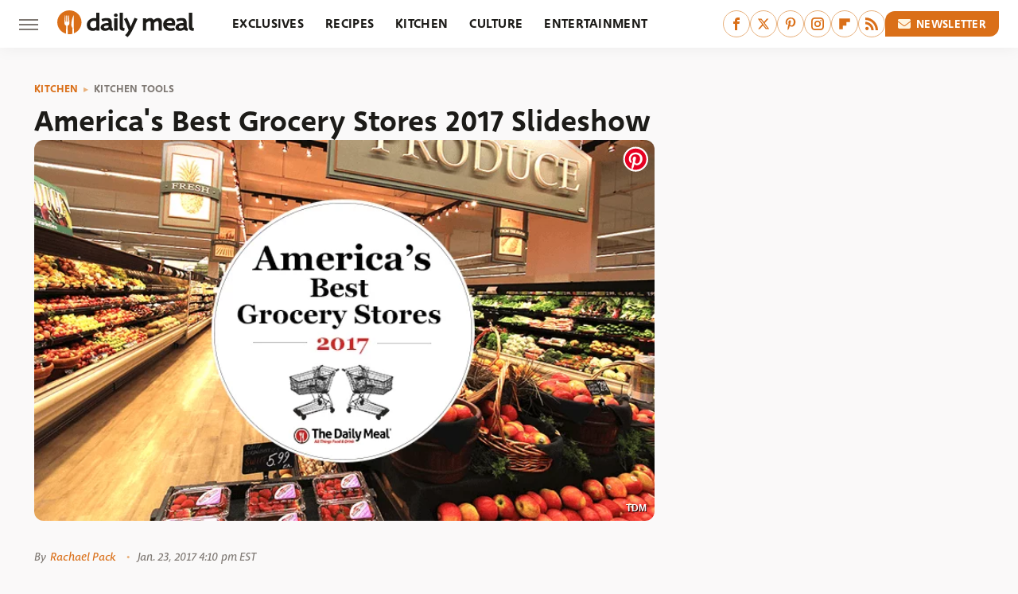

--- FILE ---
content_type: text/html;charset=UTF-8
request_url: https://www.thedailymeal.com/cook/america-s-best-grocery-stores-2017-slideshow/
body_size: 24343
content:
<!DOCTYPE html>
<html xmlns="http://www.w3.org/1999/xhtml" lang="en-US">
<head>
            
        <script type="text/javascript" async="async" data-noptimize="1" data-cfasync="false" src="https://scripts.mediavine.com/tags/daily-meal.js"></script>            <link rel="preload" href="/wp-content/themes/unified/css/article.thedailymeal.min.css?design=3&v=1769008544" as="style"><link rel="preload" href="https://www.thedailymeal.com/img/gallery/americas-best-grocery-stores-2017-slideshow/Tentpole_America_sBestGroceryStores_0.png" as="image">
<link class="preloadFont" rel="preload" href="https://www.thedailymeal.com/font/deva-ideal-medium-webfont.woff2" as="font" crossorigin>
<link class="preloadFont" rel="preload" href="https://www.thedailymeal.com/font/macha-medium-italic-webfont.woff2" as="font" crossorigin>
<link class="preloadFont" rel="preload" href="https://www.thedailymeal.com/font/macha-medium-webfont.woff2" as="font" crossorigin>

        <link rel="stylesheet" type="text/css" href="/wp-content/themes/unified/css/article.thedailymeal.min.css?design=3&v=1769008544" />
        <meta http-equiv="Content-Type" content="text/html; charset=utf8" />
        <meta name="viewport" content="width=device-width, initial-scale=1.0">
        <meta http-equiv="Content-Security-Policy" content="block-all-mixed-content" />
        <meta http-equiv="X-UA-Compatible" content="IE=10" />
        
        
                <meta name="robots" content="max-image-preview:large">
        <meta name="thumbnail" content="https://www.thedailymeal.com/img/gallery/americas-best-grocery-stores-2017-slideshow/Tentpole_America_sBestGroceryStores_0.png">
        <title>2024 Indian Scout Rogue Review, Price, Specs And Performance</title>
        <meta name='description' content="With the new Scout Rogue fast approaching, we take one last look at Indian&#39;s outgoing model." />
        <meta property="mrf:tags" content="Content Type:Legacy Article;Primary Category:Kitchen Tools;Category:Kitchen Tools;Headline Approver:Unknown;Trello Board:Legacy" />
        
                <meta property="og:site_name" content="Daily Meal" />
        <meta property="og:title" content="America's Best Grocery Stores 2017 Slideshow - Daily Meal">
        <meta property="og:image" content="https://www.thedailymeal.com/img/gallery/americas-best-grocery-stores-2017-slideshow/Tentpole_America_sBestGroceryStores_0.png" />
        <meta property="og:description" content="With the new Scout Rogue fast approaching, we take one last look at Indian&#39;s outgoing model.">
        <meta property="og:type" content="article">
        <meta property="og:url" content="https://www.thedailymeal.com/cook/america-s-best-grocery-stores-2017-slideshow/">
                <meta name="twitter:title" content="America's Best Grocery Stores 2017 Slideshow - Daily Meal">
        <meta name="twitter:description" content="With the new Scout Rogue fast approaching, we take one last look at Indian&#39;s outgoing model.">
        <meta name="twitter:site" content="@thedailymeal">
        <meta name="twitter:card" content="summary_large_image">
        <meta name="twitter:image" content="https://www.thedailymeal.com/img/gallery/americas-best-grocery-stores-2017-slideshow/Tentpole_America_sBestGroceryStores_0.png">
            <meta property="article:published_time" content="2017-01-23T21:10:52+00:00" />
    <meta property="article:modified_time" content="2017-01-23T21:10:52+00:00" />
    <meta property="article:author" content="Rachael Pack" />
        
        <link rel="shortcut icon" href="https://www.thedailymeal.com/img/dailymeal-favicon-448x448.png">
        <link rel="icon" href="https://www.thedailymeal.com/img/dailymeal-favicon-448x448.png">
        <link rel="canonical" href="https://www.thedailymeal.com/cook/america-s-best-grocery-stores-2017-slideshow/"/>
        <link rel="alternate" type="application/rss+xml" title="Kitchen Tools - Daily Meal" href="https://www.thedailymeal.com/category/kitchen-tools/feed/" />

        
        <script type="application/ld+json">{"@context":"http:\/\/schema.org","@type":"Article","mainEntityOfPage":{"@type":"WebPage","@id":"https:\/\/www.thedailymeal.com\/cook\/america-s-best-grocery-stores-2017-slideshow\/","url":"https:\/\/www.thedailymeal.com\/cook\/america-s-best-grocery-stores-2017-slideshow\/","breadcrumb":{"@type":"BreadcrumbList","itemListElement":[{"@type":"ListItem","position":1,"item":{"@id":"https:\/\/www.thedailymeal.com\/category\/kitchen\/","name":"Kitchen"}},{"@type":"ListItem","position":2,"item":{"@id":"https:\/\/www.thedailymeal.com\/category\/kitchen-tools\/","name":"Kitchen Tools"}}]}},"isAccessibleForFree":true,"headline":"2024 Indian Scout Rogue Review, Price, Specs And Performance","image":{"@type":"ImageObject","url":"https:\/\/www.thedailymeal.com\/img\/gallery\/americas-best-grocery-stores-2017-slideshow\/Tentpole_America_sBestGroceryStores_0.png","height":438,"width":780},"datePublished":"2017-01-23T21:10:52+00:00","dateModified":"2017-01-23T21:10:52+00:00","author":{"@type":"Person","name":"Rachael Pack"},"publisher":{"@type":"Organization","address":{"@type":"PostalAddress","streetAddress":"11787 Lantern Road #201","addressLocality":"Fishers","addressRegion":"IN","postalCode":"46038","addressCountry":"US"},"contactPoint":{"@type":"ContactPoint","telephone":"(908) 514-8038","contactType":"customer support","email":"staff@thedailymeal.com"},"publishingPrinciples":"https:\/\/www.thedailymeal.com\/policies\/","@id":"https:\/\/www.thedailymeal.com\/","name":"Daily Meal","url":"https:\/\/www.thedailymeal.com\/","logo":{"@type":"ImageObject","url":"https:\/\/www.thedailymeal.com\/img\/dailymeal-meta-image-1280x720.png","caption":"Daily Meal Logo"},"description":"The latest food news: celebrity chefs, grocery chains, and fast food plus reviews, rankings, recipes, interviews, and more.","sameAs":["https:\/\/www.facebook.com\/TheDailyMeal","https:\/\/twitter.com\/thedailymeal","https:\/\/www.pinterest.com\/thedailymeal","https:\/\/www.instagram.com\/thedailymeal","https:\/\/flipboard.com\/@TheDailyMeal","https:\/\/subscribe.thedailymeal.com\/newsletter"]},"description":"With the new Scout Rogue fast approaching, we take one last look at Indian&#39;s outgoing model."}</script>
                </head>
<body>
<div id="wrapper">
    <div class="page-wrap">
        <header id="header" class="">
            <div class="nav-drop">
                <div class="jcf-scrollable">
                    <div class="aside-holder">
                                    <nav id="aside-nav">
                <div class="nav-top">
                    <div class="logo">
                        <a href="/" class="logo-holder">
                            <img src="https://www.thedailymeal.com/img/Daily-Meal-Logo-RGB-Color.svg" alt="Daily Meal" width="172" height="34">
                        </a>
                        <a href="#" class="nav-opener close"></a>
                    </div>
                </div>
                
                <ul class="main-nav"><li class="navlink navlink-exclusives"><a href="/category/exclusives/">Exclusives</a></li><li class="navlink navlink-recipes"><a href="/category/recipes/">Recipes</a><input type="checkbox" id="subnav-button-recipes"><label for="subnav-button-recipes"></label><ul class="main-nav"><li class="subnavlink navlink-appetizers-and-snacks"><a href="/category/appetizers-and-snacks/">Appetizers & Snacks</a></li><li class="subnavlink navlink-breakfast-and-brunch"><a href="/category/breakfast-and-brunch/">Breakfast & Brunch</a></li><li class="subnavlink navlink-lunch"><a href="/category/lunch/">Lunch</a></li><li class="subnavlink navlink-dinner"><a href="/category/dinner/">Dinner</a></li><li class="subnavlink navlink-side-dishes"><a href="/category/side-dishes/">Side Dishes</a></li><li class="subnavlink navlink-desserts"><a href="/category/desserts/">Desserts</a></li><li class="subnavlink navlink-breads"><a href="/category/breads/">Breads</a></li><li class="subnavlink navlink-candy-and-treats"><a href="/category/candy-and-treats/">Candy & Treats</a></li><li class="subnavlink navlink-occasions"><a href="/category/occasions/">Occasions</a></li><li class="subnavlink navlink-drinks"><a href="/category/drinks/">Drinks</a></li></ul></li><li class="navlink navlink-kitchen"><a href="/category/kitchen/">Kitchen</a><input type="checkbox" id="subnav-button-kitchen"><label for="subnav-button-kitchen"></label><ul class="main-nav"><li class="subnavlink navlink-cooking"><a href="/category/cooking/">Cooking</a></li><li class="subnavlink navlink-kitchen-tools"><a href="/category/kitchen-tools/">Kitchen Tools</a></li><li class="subnavlink navlink-cookbooks"><a href="/category/cookbooks/">Cookbooks</a></li><li class="subnavlink navlink-storage-and-preservation"><a href="/category/storage-and-preservation/">Storage & Preservation</a></li><li class="subnavlink navlink-cleaning-cooking"><a href="/category/cleaning-cooking/">Cleaning</a></li><li class="subnavlink navlink-grilling-and-smoking"><a href="/category/grilling-and-smoking/">Grilling & Smoking</a></li><li class="subnavlink navlink-baking"><a href="/category/baking/">Baking</a></li><li class="subnavlink navlink-tips-cooking"><a href="/category/tips-cooking/">Tips</a></li><li class="subnavlink navlink-beverages"><a href="/category/beverages/">Beverages</a></li><li class="subnavlink navlink-design-ideas"><a href="/category/design-ideas/">Design Ideas</a></li></ul></li><li class="navlink navlink-culture"><a href="/category/culture/">Culture</a><input type="checkbox" id="subnav-button-culture"><label for="subnav-button-culture"></label><ul class="main-nav"><li class="subnavlink navlink-food-history"><a href="/category/food-history/">Food History</a></li><li class="subnavlink navlink-traditions"><a href="/category/traditions/">Traditions</a></li><li class="subnavlink navlink-food-scenes"><a href="/category/food-scenes/">Food Scenes</a></li><li class="subnavlink navlink-global-cuisines"><a href="/category/global-cuisines/">Global Cuisines</a></li></ul></li><li class="navlink navlink-entertainment"><a href="/category/entertainment/">Entertainment</a><input type="checkbox" id="subnav-button-entertainment"><label for="subnav-button-entertainment"></label><ul class="main-nav"><li class="subnavlink navlink-celebrity-chefs"><a href="/category/celebrity-chefs/">Celebrity Chefs</a></li><li class="subnavlink navlink-tv-and-movies"><a href="/category/tv-and-movies/">TV & Movies</a></li></ul></li><li class="navlink navlink-facts"><a href="/category/facts/">Facts</a><input type="checkbox" id="subnav-button-facts"><label for="subnav-button-facts"></label><ul class="main-nav"><li class="subnavlink navlink-guides"><a href="/category/guides/">Guides</a></li><li class="subnavlink navlink-how-tos"><a href="/category/how-tos/">How-Tos</a></li><li class="subnavlink navlink-food-science"><a href="/category/food-science/">Food Science</a></li><li class="subnavlink navlink-healthy-eating"><a href="/category/healthy-eating/">Healthy Eating</a></li></ul></li><li class="navlink navlink-grocery"><a href="/category/grocery/">Grocery</a><input type="checkbox" id="subnav-button-grocery"><label for="subnav-button-grocery"></label><ul class="main-nav"><li class="subnavlink navlink-shopping"><a href="/category/shopping/">Shopping</a></li><li class="subnavlink navlink-stores-and-chains"><a href="/category/stores-and-chains/">Stores & Chains</a></li></ul></li><li class="navlink navlink-restaurants"><a href="/category/restaurants/">Restaurants</a><input type="checkbox" id="subnav-button-restaurants"><label for="subnav-button-restaurants"></label><ul class="main-nav"><li class="subnavlink navlink-fast-food"><a href="/category/fast-food/">Fast Food</a></li><li class="subnavlink navlink-fast-casual"><a href="/category/fast-casual/">Fast Casual</a></li><li class="subnavlink navlink-casual-dining"><a href="/category/casual-dining/">Casual Dining</a></li><li class="subnavlink navlink-pizzerias"><a href="/category/pizzerias/">Pizzerias</a></li><li class="subnavlink navlink-buffet-style-restaurants"><a href="/category/buffet-style-restaurants/">Buffet-Style Restaurants</a></li><li class="subnavlink navlink-food-trucks-and-carts"><a href="/category/food-trucks-and-carts/">Food Trucks & Carts</a></li><li class="subnavlink navlink-cafes"><a href="/category/cafes/">Cafes</a></li><li class="subnavlink navlink-fine-dining"><a href="/category/fine-dining/">Fine Dining</a></li></ul></li><li class="navlink navlink-holidays"><a href="/category/holidays/">Holidays</a><input type="checkbox" id="subnav-button-holidays"><label for="subnav-button-holidays"></label><ul class="main-nav"><li class="subnavlink navlink-christmas"><a href="/category/christmas/">Christmas</a></li><li class="subnavlink navlink-mothers-day"><a href="/category/mothers-day/">Mother's Day</a></li><li class="subnavlink navlink-new-years"><a href="/category/new-years/">New Year's</a></li><li class="subnavlink navlink-easter"><a href="/category/easter/">Easter</a></li><li class="subnavlink navlink-birthdays"><a href="/category/birthdays/">Birthdays</a></li><li class="subnavlink navlink-valentines-day"><a href="/category/valentines-day/">Valentine's Day</a></li><li class="subnavlink navlink-thanksgiving"><a href="/category/thanksgiving/">Thanksgiving</a></li><li class="subnavlink navlink-halloween"><a href="/category/halloween/">Halloween</a></li><li class="subnavlink navlink-st-patricks-day"><a href="/category/st-patricks-day/">St. Patrick's Day</a></li><li class="subnavlink navlink-passover"><a href="/category/passover/">Passover</a></li></ul></li><li class="navlink navlink-gardening"><a href="/category/gardening/">Gardening</a></li><li class="navlink navlink-features"><a href="/category/features/">Features</a></li></ul>        <ul class="social-buttons">
            <li><a href="http://www.facebook.com/TheDailyMeal" target="_blank" title="Facebook" aria-label="Facebook"><svg class="icon"><use xlink:href="#facebook"></use></svg></a></li><li><a href="https://twitter.com/thedailymeal" target="_blank" title="Twitter" aria-label="Twitter"><svg class="icon"><use xlink:href="#twitter"></use></svg></a></li><li><a href="https://www.pinterest.com/thedailymeal" target="_blank" title="Pinterest" aria-label="Pinterest"><svg class="icon"><use xlink:href="#pinterest"></use></svg></a></li><li><a href="https://www.instagram.com/thedailymeal" target="_blank" title="Instagram" aria-label="Instagram"><svg class="icon"><use xlink:href="#instagram"></use></svg></a></li><li><a href="https://flipboard.com/@TheDailyMeal" target="_blank" title="Flipboard" aria-label="Flipboard"><svg class="icon"><use xlink:href="#flipboard"></use></svg></a></li><li><a href="/feed/" target="_blank" title="RSS" aria-label="RSS"><svg class="icon"><use xlink:href="#rss"></use></svg></a></li>
            
            <li class="menu-btn newsletter-btn"><a href="https://subscribe.thedailymeal.com/newsletter?utm_source=thedailymeal&utm_medium=side-nav" target="_blank" title="Newsletter" aria-label="Newsletter"><svg class="icon"><use xlink:href="#revue"></use></svg>Newsletter</a></li>
        </ul>            <ul class="info-links">
                <li class="info-link first-info-link"><a href="/about/">About</a></li>
                <li class="info-link"><a href="/policies/">Editorial Policies</a></li>
                
                <li class="info-link"><a href="/our-experts/">Our Experts</a></li>
                <li class="info-link"><a href="https://www.thedailymeal.com/privacy-policy/" target="_blank">Privacy Policy</a></a>
                <li class="info-link"><a href="https://www.static.com/terms" target="_blank">Terms of Use</a></li>
            </ul>
            </nav>                        <div class="nav-bottom">
                            <span class="copyright-info">&copy; 2026                                <a href="https://www.static.com/" target="_blank">Static Media</a>. All Rights Reserved
                            </span>
                        </div>
                    </div>
                </div>
            </div>
            <div id="bg"></div>
         
            <div id="header-container">
                <div id="hamburger-holder">
                    <div class="hamburger nav-opener"></div>
                </div>

                    <div id="logo" class="top-nav-standard">
        <a href="/"><img src="https://www.thedailymeal.com/img/Daily-Meal-Logo-RGB-Color.svg" alt="Daily Meal" width="172" height="34"></a>
    </div>
                <div id="logo-icon" class="top-nav-scrolled">
                    <a href="/" >
                        <img src="https://www.thedailymeal.com/img/Daily-Meal-Icon-RGB-Color.svg" alt="Daily Meal" width="30" height="30">                    </a>
                </div>

                <div id="top-nav-title" class="top-nav-scrolled">America's Best Grocery Stores 2017 Slideshow</div>

                            <div id="top-nav" class="top-nav-standard">
                <nav id="top-nav-holder">
                    
                    <a href="/category/exclusives/" class="navlink-exclusives">Exclusives</a>
<a href="/category/recipes/" class="navlink-recipes">Recipes</a>
<a href="/category/kitchen/" class="navlink-kitchen">Kitchen</a>
<a href="/category/culture/" class="navlink-culture">Culture</a>
<a href="/category/entertainment/" class="navlink-entertainment">Entertainment</a>
<a href="/category/facts/" class="navlink-facts">Facts</a>
<a href="/category/grocery/" class="navlink-grocery">Grocery</a>
<a href="/category/restaurants/" class="navlink-restaurants">Restaurants</a>
<a href="/category/holidays/" class="navlink-holidays">Holidays</a>
<a href="/category/gardening/" class="navlink-gardening">Gardening</a>
<a href="/category/features/" class="navlink-features">Features</a>

                </nav>
            </div>                <svg width="0" height="0" class="hidden">
            <symbol version="1.1" xmlns="http://www.w3.org/2000/svg" viewBox="0 0 16 16" id="rss">
    <path d="M2.13 11.733c-1.175 0-2.13 0.958-2.13 2.126 0 1.174 0.955 2.122 2.13 2.122 1.179 0 2.133-0.948 2.133-2.122-0-1.168-0.954-2.126-2.133-2.126zM0.002 5.436v3.067c1.997 0 3.874 0.781 5.288 2.196 1.412 1.411 2.192 3.297 2.192 5.302h3.080c-0-5.825-4.739-10.564-10.56-10.564zM0.006 0v3.068c7.122 0 12.918 5.802 12.918 12.932h3.076c0-8.82-7.176-16-15.994-16z"></path>
</symbol>
        <symbol xmlns="http://www.w3.org/2000/svg" viewBox="0 0 512 512" id="twitter">
    <path d="M389.2 48h70.6L305.6 224.2 487 464H345L233.7 318.6 106.5 464H35.8L200.7 275.5 26.8 48H172.4L272.9 180.9 389.2 48zM364.4 421.8h39.1L151.1 88h-42L364.4 421.8z"></path>
</symbol>
        <symbol xmlns="http://www.w3.org/2000/svg" viewBox="0 0 32 32" id="facebook">
    <path d="M19 6h5V0h-5c-3.86 0-7 3.14-7 7v3H8v6h4v16h6V16h5l1-6h-6V7c0-.542.458-1 1-1z"></path>
</symbol>
        <symbol xmlns="http://www.w3.org/2000/svg" viewBox="0 0 14 14" id="flipboard">
    <path d="m 6.9999999,0.99982 5.9993001,0 0,1.99835 0,1.99357 -1.993367,0 -1.9980673,0 -0.014998,1.99357 -0.01,1.99835 -1.9980669,0.01 -1.9933674,0.0146 -0.014998,1.99835 -0.01,1.99357 -1.9834686,0 -1.9836686,0 0,-6.00006 0,-5.99994 5.9992001,0 z"></path>
</symbol>
        <symbol viewBox="0 0 24 24" xmlns="http://www.w3.org/2000/svg" id="instagram">
    <path d="M17.3183118,0.0772036939 C18.5358869,0.132773211 19.3775594,0.311686093 20.156489,0.614412318 C20.9357539,0.917263935 21.5259307,1.30117806 22.1124276,1.88767349 C22.6988355,2.47414659 23.0827129,3.06422396 23.3856819,3.84361655 C23.688357,4.62263666 23.8672302,5.46418415 23.9227984,6.68172489 C23.9916356,8.19170553 24,8.72394829 24,11.9999742 C24,15.2760524 23.9916355,15.808302 23.9227954,17.3182896 C23.8672306,18.5358038 23.6883589,19.3773584 23.3855877,20.1566258 C23.0826716,20.9358162 22.6987642,21.5259396 22.1124276,22.1122749 C21.5259871,22.6987804 20.9357958,23.0827198 20.1563742,23.3856323 C19.3772192,23.6883583 18.5357324,23.8672318 17.3183209,23.9227442 C15.8086874,23.9916325 15.2765626,24 12,24 C8.72343739,24 8.19131258,23.9916325 6.68172382,23.9227463 C5.46426077,23.8672314 4.62270711,23.6883498 3.84342369,23.3855738 C3.0641689,23.0827004 2.47399369,22.6987612 1.88762592,22.1123283 C1.30117312,21.525877 0.91721975,20.9357071 0.614318116,20.1563835 C0.311643016,19.3773633 0.132769821,18.5358159 0.0772038909,17.3183251 C0.0083529426,15.8092887 0,15.2774634 0,11.9999742 C0,8.7225328 0.00835296697,8.19071076 0.0772047368,6.68165632 C0.132769821,5.46418415 0.311643016,4.62263666 0.614362729,3.84350174 C0.91719061,3.06430165 1.30113536,2.4741608 1.88757245,1.88772514 C2.47399369,1.30123879 3.0641689,0.917299613 3.84345255,0.614414972 C4.62236201,0.311696581 5.46409415,0.132773979 6.68163888,0.0772035898 C8.19074867,0.00835221992 8.72252573,0 12,0 C15.2774788,0 15.8092594,0.00835235053 17.3183118,0.0772036939 Z M12,2.66666667 C8.75959504,2.66666667 8.26400713,2.67445049 6.80319929,2.74109814 C5.87614637,2.78341009 5.31952221,2.90172878 4.80947575,3.09995521 C4.37397765,3.26922052 4.09725505,3.44924273 3.77324172,3.77329203 C3.44916209,4.09737087 3.26913181,4.37408574 3.09996253,4.80937168 C2.90169965,5.31965737 2.78340891,5.87618164 2.74109927,6.80321713 C2.67445122,8.26397158 2.66666667,8.75960374 2.66666667,11.9999742 C2.66666667,15.2403924 2.67445121,15.7360281 2.74109842,17.1967643 C2.78340891,18.1238184 2.90169965,18.6803426 3.09990404,19.1904778 C3.26914133,19.6259017 3.44919889,19.9026659 3.77329519,20.2267614 C4.09725505,20.5507573 4.37397765,20.7307795 4.80932525,20.8999863 C5.31971515,21.0982887 5.87621193,21.2165784 6.80323907,21.2588497 C8.26460439,21.3255353 8.76051223,21.3333333 12,21.3333333 C15.2394878,21.3333333 15.7353956,21.3255353 17.1968056,21.2588476 C18.123775,21.216579 18.6802056,21.0982995 19.1905083,20.9000309 C19.6260288,20.7307713 19.9027426,20.5507596 20.2267583,20.226708 C20.5507492,19.9027179 20.7308046,19.6259456 20.9000375,19.1906283 C21.0983009,18.6803412 21.2165908,18.1238118 21.2588986,17.196779 C21.3255376,15.7350718 21.3333333,15.2390126 21.3333333,11.9999742 C21.3333333,8.76098665 21.3255376,8.26493375 21.2589016,6.80323567 C21.2165911,5.87618164 21.0983004,5.31965737 20.9001178,4.80957831 C20.7308131,4.37403932 20.550774,4.09729207 20.2267583,3.77324038 C19.9027658,3.44924868 19.6260264,3.26922777 19.1905015,3.09996643 C18.6803988,2.90171817 18.1238378,2.78341062 17.1967608,2.74109868 C15.7359966,2.67445057 15.2404012,2.66666667 12,2.66666667 Z M12,18.2222222 C8.56356156,18.2222222 5.77777778,15.4364384 5.77777778,12 C5.77777778,8.56356156 8.56356156,5.77777778 12,5.77777778 C15.4364384,5.77777778 18.2222222,8.56356156 18.2222222,12 C18.2222222,15.4364384 15.4364384,18.2222222 12,18.2222222 Z M12,15.5555556 C13.9636791,15.5555556 15.5555556,13.9636791 15.5555556,12 C15.5555556,10.0363209 13.9636791,8.44444444 12,8.44444444 C10.0363209,8.44444444 8.44444444,10.0363209 8.44444444,12 C8.44444444,13.9636791 10.0363209,15.5555556 12,15.5555556 Z M18.2222222,7.11111111 C17.4858426,7.11111111 16.8888889,6.51415744 16.8888889,5.77777778 C16.8888889,5.04139811 17.4858426,4.44444444 18.2222222,4.44444444 C18.9586019,4.44444444 19.5555556,5.04139811 19.5555556,5.77777778 C19.5555556,6.51415744 18.9586019,7.11111111 18.2222222,7.11111111 Z"/>
</symbol>
         <symbol xmlns="http://www.w3.org/2000/svg" viewBox="0 0 448 512" id="linkedin">
    <path d="M100.3 448H7.4V148.9h92.9zM53.8 108.1C24.1 108.1 0 83.5 0 53.8a53.8 53.8 0 0 1 107.6 0c0 29.7-24.1 54.3-53.8 54.3zM447.9 448h-92.7V302.4c0-34.7-.7-79.2-48.3-79.2-48.3 0-55.7 37.7-55.7 76.7V448h-92.8V148.9h89.1v40.8h1.3c12.4-23.5 42.7-48.3 87.9-48.3 94 0 111.3 61.9 111.3 142.3V448z"/>
</symbol>
        <symbol xmlns="http://www.w3.org/2000/svg" viewBox="0 0 240.1 113.49" id="muckrack">
    <path class="b" d="M223.2,73.59c11.2-7.6,16.8-20.3,16.9-33.3C240.1,20.39,226.8.09,199.4.09c-8.35-.1-18.27-.1-28.14-.07-9.86.02-19.66.07-27.76.07v113.4h29.6v-35h17l17.1,35h30.6l.8-5-18.7-33.4c2.5-.8,3.3-1.5,3.3-1.5ZM199,54.29h-25.8v-29.7h25.8c8.4,0,12.3,7.4,12.3,14.6s-4.1,15.1-12.3,15.1Z"/><polygon class="b" points="0 .14 10.9 .14 64.5 49.24 117.9 .14 129.3 .14 129.3 113.34 99.7 113.34 99.7 54.24 66.1 83.74 62.7 83.74 29.6 54.24 29.6 113.34 0 113.34 0 .14"/>
</symbol>
        <symbol xmlns="http://www.w3.org/2000/svg" viewBox="7 2 2 12" id="youtube">
    <path d="M15.841 4.8c0 0-0.156-1.103-0.637-1.587-0.609-0.637-1.291-0.641-1.603-0.678-2.237-0.163-5.597-0.163-5.597-0.163h-0.006c0 0-3.359 0-5.597 0.163-0.313 0.038-0.994 0.041-1.603 0.678-0.481 0.484-0.634 1.587-0.634 1.587s-0.159 1.294-0.159 2.591v1.213c0 1.294 0.159 2.591 0.159 2.591s0.156 1.103 0.634 1.588c0.609 0.637 1.409 0.616 1.766 0.684 1.281 0.122 5.441 0.159 5.441 0.159s3.363-0.006 5.6-0.166c0.313-0.037 0.994-0.041 1.603-0.678 0.481-0.484 0.637-1.588 0.637-1.588s0.159-1.294 0.159-2.591v-1.213c-0.003-1.294-0.162-2.591-0.162-2.591zM6.347 10.075v-4.497l4.322 2.256-4.322 2.241z"></path>
</symbol>
        <symbol xmlns="http://www.w3.org/2000/svg" viewBox="0 0 512 512" id="pinterest">
    <g>
    <path d="M220.646,338.475C207.223,408.825,190.842,476.269,142.3,511.5
            c-14.996-106.33,21.994-186.188,39.173-270.971c-29.293-49.292,3.518-148.498,65.285-124.059
            c76.001,30.066-65.809,183.279,29.38,202.417c99.405,19.974,139.989-172.476,78.359-235.054
            C265.434-6.539,95.253,81.775,116.175,211.161c5.09,31.626,37.765,41.22,13.062,84.884c-57.001-12.65-74.005-57.6-71.822-117.533
            c3.53-98.108,88.141-166.787,173.024-176.293c107.34-12.014,208.081,39.398,221.991,140.376
            c15.67,113.978-48.442,237.412-163.23,228.529C258.085,368.704,245.023,353.283,220.646,338.475z">
    </path>
    </g>
</symbol>
        <symbol xmlns="http://www.w3.org/2000/svg" viewBox="0 0 32 32" id="tiktok">
    <path d="M 22.472559,-3.8146973e-6 C 23.000559,4.5408962 25.535059,7.2481962 29.941559,7.5361962 v 5.1073998 c -2.5536,0.2496 -4.7905,-0.5856 -7.3922,-2.1601 v 9.5523 c 0,12.1348 -13.2292004,15.927 -18.5478004,7.2291 -3.4177,-5.597 -1.3248,-15.4181 9.6387004,-15.8117 v 5.3857 c -0.8352,0.1344 -1.728,0.3456 -2.5441,0.6241 -2.4384004,0.8256 -3.8209004,2.3712 -3.4369004,5.0977 0.7392,5.2226 10.3204004,6.7682 9.5235004,-3.4369 V 0.00959619 h 5.2898 z" />
</symbol>
        <symbol xmlns="http://www.w3.org/2000/svg" viewBox="0 0 32 32" id="twitch">
    <path d="M3 0l-3 5v23h8v4h4l4-4h5l9-9v-19h-27zM26 17l-5 5h-5l-4 4v-4h-6v-18h20v13z"></path><path d="M19 8h3v8h-3v-8z"></path><path d="M13 8h3v8h-3v-8z"></path>
</symbol>
        <symbol xmlns="http://www.w3.org/2000/svg" viewBox="0 0 512.016 512.016" id="snapchat" >
    <g>
        <g>
            <path d="M500.459,375.368c-64.521-10.633-93.918-75.887-97.058-83.294c-0.06-0.145-0.307-0.666-0.375-0.819
                c-3.234-6.571-4.036-11.904-2.347-15.838c3.388-8.013,17.741-12.553,26.931-15.462c2.586-0.836,5.009-1.604,6.938-2.372
                c18.586-7.339,27.913-16.717,27.716-27.895c-0.179-8.866-7.134-17.007-17.434-20.651c-3.55-1.485-7.774-2.295-11.887-2.295
                c-2.842,0-7.066,0.401-11.102,2.287c-7.868,3.678-14.865,5.658-20.156,5.888c-2.355-0.094-4.139-0.486-5.427-0.922
                c0.162-2.79,0.35-5.658,0.529-8.585l0.094-1.493c2.193-34.807,4.915-78.123-6.673-104.081
                c-34.27-76.834-106.999-82.807-128.478-82.807l-10.018,0.094c-21.436,0-94.029,5.965-128.265,82.756
                c-11.614,26.018-8.866,69.316-6.664,104.115c0.213,3.422,0.427,6.758,0.614,10.01c-1.468,0.503-3.584,0.947-6.46,0.947
                c-6.161,0-13.542-1.997-21.931-5.922c-12.126-5.683-34.295,1.911-37.291,17.647c-1.63,8.516,1.801,20.796,27.383,30.908
                c1.988,0.785,4.489,1.587,7.561,2.56c8.576,2.722,22.929,7.27,26.325,15.266c1.681,3.951,0.879,9.284-2.662,16.512
                c-1.263,2.944-31.65,72.124-98.765,83.174c-6.963,1.143-11.93,7.322-11.537,14.353c0.111,1.954,0.563,3.917,1.399,5.897
                c5.641,13.193,27.119,22.349,67.55,28.766c0.887,2.295,1.92,7.006,2.509,9.737c0.853,3.9,1.749,7.927,2.97,12.1
                c1.229,4.224,4.881,11.307,15.445,11.307c3.575,0,7.714-0.811,12.211-1.681c6.468-1.271,15.309-2.995,26.274-2.995
                c6.084,0,12.416,0.546,18.825,1.604c12.092,2.005,22.699,9.506,35.004,18.202c18.116,12.809,34.586,22.605,67.524,22.605
                c0.87,0,1.732-0.026,2.577-0.085c1.22,0.06,2.449,0.085,3.695,0.085c28.851,0,54.246-7.62,75.494-22.63
                c11.742-8.311,22.835-16.162,34.935-18.176c6.426-1.058,12.766-1.604,18.85-1.604c10.513,0,18.901,1.348,26.385,2.816
                c5.06,0.998,9.02,1.476,12.672,1.476c7.373,0,12.8-4.053,14.874-11.127c1.195-4.113,2.091-8.021,2.961-12.015
                c0.461-2.125,1.57-7.211,2.509-9.66c39.851-6.34,60.203-15.138,65.835-28.297c0.845-1.894,1.34-3.9,1.476-6.033
                C512.372,382.707,507.422,376.529,500.459,375.368z"/>
        </g>
    </g>
</symbol>
        <symbol xmlns="http://www.w3.org/2000/svg" viewBox="0 0 192 192" id="threads">
    <path d="M141.537 88.9883C140.71 88.5919 139.87 88.2104 139.019 87.8451C137.537 60.5382 122.616 44.905 97.5619 44.745C97.4484 44.7443 97.3355 44.7443 97.222 44.7443C82.2364 44.7443 69.7731 51.1409 62.102 62.7807L75.881 72.2328C81.6116 63.5383 90.6052 61.6848 97.2286 61.6848C97.3051 61.6848 97.3819 61.6848 97.4576 61.6855C105.707 61.7381 111.932 64.1366 115.961 68.814C118.893 72.2193 120.854 76.925 121.825 82.8638C114.511 81.6207 106.601 81.2385 98.145 81.7233C74.3247 83.0954 59.0111 96.9879 60.0396 116.292C60.5615 126.084 65.4397 134.508 73.775 140.011C80.8224 144.663 89.899 146.938 99.3323 146.423C111.79 145.74 121.563 140.987 128.381 132.296C133.559 125.696 136.834 117.143 138.28 106.366C144.217 109.949 148.617 114.664 151.047 120.332C155.179 129.967 155.42 145.8 142.501 158.708C131.182 170.016 117.576 174.908 97.0135 175.059C74.2042 174.89 56.9538 167.575 45.7381 153.317C35.2355 139.966 29.8077 120.682 29.6052 96C29.8077 71.3178 35.2355 52.0336 45.7381 38.6827C56.9538 24.4249 74.2039 17.11 97.0132 16.9405C119.988 17.1113 137.539 24.4614 149.184 38.788C154.894 45.8136 159.199 54.6488 162.037 64.9503L178.184 60.6422C174.744 47.9622 169.331 37.0357 161.965 27.974C147.036 9.60668 125.202 0.195148 97.0695 0H96.9569C68.8816 0.19447 47.2921 9.6418 32.7883 28.0793C19.8819 44.4864 13.2244 67.3157 13.0007 95.9325L13 96L13.0007 96.0675C13.2244 124.684 19.8819 147.514 32.7883 163.921C47.2921 182.358 68.8816 191.806 96.9569 192H97.0695C122.03 191.827 139.624 185.292 154.118 170.811C173.081 151.866 172.51 128.119 166.26 113.541C161.776 103.087 153.227 94.5962 141.537 88.9883ZM98.4405 129.507C88.0005 130.095 77.1544 125.409 76.6196 115.372C76.2232 107.93 81.9158 99.626 99.0812 98.6368C101.047 98.5234 102.976 98.468 104.871 98.468C111.106 98.468 116.939 99.0737 122.242 100.233C120.264 124.935 108.662 128.946 98.4405 129.507Z" />
</symbol>
        <symbol xmlns="http://www.w3.org/2000/svg" viewBox="0 0 512 512" id="bluesky">
    <path d="M111.8 62.2C170.2 105.9 233 194.7 256 242.4c23-47.6 85.8-136.4 144.2-180.2c42.1-31.6 110.3-56 110.3 21.8c0 15.5-8.9 130.5-14.1 149.2C478.2 298 412 314.6 353.1 304.5c102.9 17.5 129.1 75.5 72.5 133.5c-107.4 110.2-154.3-27.6-166.3-62.9l0 0c-1.7-4.9-2.6-7.8-3.3-7.8s-1.6 3-3.3 7.8l0 0c-12 35.3-59 173.1-166.3 62.9c-56.5-58-30.4-116 72.5-133.5C100 314.6 33.8 298 15.7 233.1C10.4 214.4 1.5 99.4 1.5 83.9c0-77.8 68.2-53.4 110.3-21.8z"/>
</symbol>
        <symbol xmlns="http://www.w3.org/2000/svg" viewBox="0 0 618 478" id="google">
    <path d="M617.84 456.59C617.82 467.86 608.68 477 597.41 477.02H20.43C9.16 477 0.02 467.86 0 456.59V20.43C0.02 9.16 9.16 0.02 20.43 0H597.41C608.68 0.02 617.82 9.16 617.84 20.43V456.59ZM516.79 342.6V302.74C516.79 301.26 515.59 300.06 514.11 300.06H335.02V345.46H514.11C515.61 345.44 516.82 344.2 516.79 342.7C516.79 342.67 516.79 342.64 516.79 342.6ZM544.02 256.35V216.31C544.04 214.83 542.86 213.61 541.38 213.59C541.37 213.59 541.35 213.59 541.34 213.59H335.02V258.99H541.34C542.79 259.02 543.99 257.86 544.02 256.41C544.02 256.36 544.02 256.32 544.02 256.27V256.36V256.35ZM516.79 170.1V129.88C516.79 128.4 515.59 127.2 514.11 127.2H335.02V172.6H514.11C515.56 172.58 516.74 171.42 516.79 169.97V170.11V170.1ZM180.59 218.08V258.93H239.6C234.74 283.9 212.77 302.01 180.59 302.01C144.24 300.72 115.81 270.2 117.11 233.84C118.34 199.3 146.05 171.59 180.59 170.36C196.12 170.1 211.13 175.97 222.35 186.7L253.49 155.6C233.78 137.06 207.65 126.88 180.59 127.18C120.42 127.18 71.64 175.96 71.64 236.13C71.64 296.3 120.42 345.08 180.59 345.08C240.76 345.08 285 300.82 285 238.49C284.96 231.59 284.39 224.69 283.27 217.88L180.59 218.06V218.08Z"/>
</symbol>
        <symbol id="website" viewBox="0 0 17 17" xmlns="http://www.w3.org/2000/svg">
    <path fill-rule="evenodd" clip-rule="evenodd" d="M1.91041 1.47245C3.56879 -0.185927 6.25755 -0.185927 7.91592 1.47245L10.9186 4.47521C12.577 6.13361 12.577 8.82231 10.9186 10.4807C10.5041 10.8954 9.83185 10.8954 9.41728 10.4807C9.00271 10.0661 9.00271 9.39389 9.41728 8.97932C10.2465 8.15019 10.2465 6.80573 9.41728 5.97659L6.41454 2.97383C5.58535 2.14465 4.24097 2.14465 3.41178 2.97383C2.58261 3.80302 2.58261 5.1474 3.41178 5.97659L4.16248 6.72728C4.57708 7.14185 4.57707 7.81407 4.16248 8.22864C3.74789 8.64321 3.07569 8.64321 2.6611 8.22864L1.91041 7.47796C0.252031 5.81959 0.252031 3.13083 1.91041 1.47245ZM7.91592 5.9766C8.33049 6.39116 8.33049 7.06339 7.91592 7.47796C7.08678 8.3072 7.08678 9.65155 7.91592 10.4807L10.9186 13.4835C11.7479 14.3127 13.0922 14.3127 13.9215 13.4835C14.7506 12.6543 14.7506 11.3099 13.9215 10.4807L13.1708 9.73C12.7561 9.31544 12.7561 8.64321 13.1708 8.22864C13.5854 7.81407 14.2575 7.81407 14.6722 8.22864L15.4228 8.97932C17.0812 10.6377 17.0812 13.3265 15.4228 14.9849C13.7645 16.6433 11.0757 16.6433 9.41728 14.9849L6.41455 11.9822C4.75618 10.3238 4.75618 7.63498 6.41455 5.9766C6.82912 5.562 7.50135 5.562 7.91592 5.9766Z"/>
</symbol>
            <symbol xmlns="http://www.w3.org/2000/svg" viewBox="0 0 512 512" id="revue">
        <path d="M48 64C21.5 64 0 85.5 0 112c0 15.1 7.1 29.3 19.2 38.4L236.8 313.6c11.4 8.5 27 8.5 38.4 0L492.8 150.4c12.1-9.1 19.2-23.3 19.2-38.4c0-26.5-21.5-48-48-48H48zM0 176V384c0 35.3 28.7 64 64 64H448c35.3 0 64-28.7 64-64V176L294.4 339.2c-22.8 17.1-54 17.1-76.8 0L0 176z"/>
    </symbol>
        
        
        
        <symbol xmlns="http://www.w3.org/2000/svg" viewBox="0 0 16 16" id="advertise">
            <g clip-path="url(#clip0_1911_5435)">
            <path fill-rule="evenodd" clip-rule="evenodd" d="M12 1.40497L2.26973 4.27073L0 2.34144V12.6558L2.26967 10.7271L3.84476 11.191V14.1933C3.84529 15.229 4.55813 16.067 5.43904 16.0676H9.23405C9.67247 16.0682 10.0745 15.8571 10.3609 15.5183C10.6488 15.1814 10.8284 14.709 10.8278 14.1932V13.2478L12 13.593V1.40497ZM5.09306 14.5997C5.00434 14.4935 4.95039 14.3537 4.94986 14.1932V11.5168L9.72281 12.9219V14.1932C9.72227 14.3537 9.66885 14.4935 9.5796 14.5997C9.48985 14.7047 9.37052 14.7676 9.23409 14.7676H5.4391C5.30214 14.7676 5.18281 14.7047 5.09306 14.5997Z" />
            <path d="M13 1.11045L17 -0.067627V15.0654L13 13.8875V1.11045Z" />
            </g>
            <defs>
            <clipPath id="clip0_1911_5435">
            <rect width="16" height="16" fill="white"/>
            </clipPath>
            </defs>
        </symbol>
    
</svg>                    <nav id="social-nav-holder" class="top-nav-standard">
        <ul class="social-buttons">
            <li><a href="http://www.facebook.com/TheDailyMeal" target="_blank" title="Facebook" aria-label="Facebook"><svg class="icon"><use xlink:href="#facebook"></use></svg></a></li><li><a href="https://twitter.com/thedailymeal" target="_blank" title="Twitter" aria-label="Twitter"><svg class="icon"><use xlink:href="#twitter"></use></svg></a></li><li><a href="https://www.pinterest.com/thedailymeal" target="_blank" title="Pinterest" aria-label="Pinterest"><svg class="icon"><use xlink:href="#pinterest"></use></svg></a></li><li><a href="https://www.instagram.com/thedailymeal" target="_blank" title="Instagram" aria-label="Instagram"><svg class="icon"><use xlink:href="#instagram"></use></svg></a></li><li><a href="https://flipboard.com/@TheDailyMeal" target="_blank" title="Flipboard" aria-label="Flipboard"><svg class="icon"><use xlink:href="#flipboard"></use></svg></a></li><li><a href="/feed/" target="_blank" title="RSS" aria-label="RSS"><svg class="icon"><use xlink:href="#rss"></use></svg></a></li>
            
            <li class="menu-btn newsletter-btn"><a href="https://subscribe.thedailymeal.com/newsletter?utm_source=thedailymeal&utm_medium=top-nav" target="_blank" title="Newsletter" aria-label="Newsletter"><svg class="icon"><use xlink:href="#revue"></use></svg>Newsletter</a></li>
        </ul>
    </nav>
                                <div id="top-nav-share" class="top-nav-scrolled"></div>
	                        </div>
            <div id="is-tablet"></div>
            <div id="is-mobile"></div>
        </header>
<main id="main" role="main" class="infinite gallery" data-post-type="articles">
    <div class="holder">
        <div id="content" class="article">
            

            <article class="news-post">
    
    
    <ul class="breadcrumbs">
<li>
<a href="/category/kitchen/">Kitchen</a> </li>
<li>
<a href="/category/kitchen-tools/">Kitchen Tools</a> </li>
</ul>
                <div class="news-article">
                <h1 class="title-gallery" data-post-id="1750741" id="title-gallery" data-author="Rachael Pack" data-category="kitchen-tools" data-content_type="Legacy Article" data-mod_date="2017-01-23" data-layout="Infinite" data-post_id="1750741" data-pub_date="2017-01-23" data-day="Monday" data-dayhour="Monday-4PM" data-pubhour="4PM" data-num_slides="26" data-num_words="2300" data-pitcher="Unknown" data-trello_board="Legacy" data-intent="Legacy" data-ideation="Legacy" data-importanttopic="False">America's Best Grocery Stores 2017 Slideshow</h1>
            </div>

    
                <div class="news-article">
                                <div class="slide-key image-holder gallery-image-holder credit-image-wrap  lead-image-holder" data-post-url="https://www.thedailymeal.com/cook/america-s-best-grocery-stores-2017-slideshow/" data-post-title="America’s Best Grocery Stores 2017 Slideshow" data-slide-num="1" data-post-id="1750741">
                                         <div class="pin-button"><a data-pin-do="buttonBookmark" data-pin-tall="true" data-pin-height="28" data-pin-round="true" data-pin-save="true" href="https://www.pinterest.com/pin/create/button/?utm_source=PT-addon&amp;utm_medium=Social-Distribution&amp;utm_campaign=image-save" target="_blank"></a></div>
                                             <picture id="p6334feb93db9500a3449779a6b32659f">
                                                    <source media="(min-width: 429px)" srcset="https://www.thedailymeal.com/img/gallery/americas-best-grocery-stores-2017-slideshow/Tentpole_America_sBestGroceryStores_0.png.webp" type="image/webp">
                            <source media="(max-width: 428px)" srcset="https://www.thedailymeal.com/img/gallery/americas-best-grocery-stores-2017-slideshow/Tentpole_America_sBestGroceryStores_0.png.sm.webp" type="image/webp">
                        <img class="gallery-image " src="https://www.thedailymeal.com/img/gallery/americas-best-grocery-stores-2017-slideshow/Tentpole_America_sBestGroceryStores_0.png" data-slide-url="https://www.thedailymeal.com/cook/america-s-best-grocery-stores-2017-slideshow/" data-post-id="1750741" data-slide-num="1" data-slide-title="America’s Best Grocery Stores 2017 Slideshow: America’s Best Grocery Stores 2017" width="780" height="438" alt="">
                    </source></source></picture>
                    <span class="gallery-image-credit">TDM</span>
                    </div>
                                <div class="byline-container">
                    <div class="byline-text-wrap">
                        <span class="byline-by">By</span> <a href="/author/rachael-pack/" class="byline-author">Rachael Pack</a>
                        
                        <span class="byline-slash"></span>
                        <span class="byline-timestamp">
                            <time datetime="2017-01-23T21:10:52+00:00">Jan. 23, 2017 4:10 pm EST</time></span>
                        
                    </div>
                    
                </div>
				            <div class="columns-holder ">
                
                
                <p>At the end of each year, people always are curious: What's on tap for the new year?</p>
<p>In terms of buying food, two 2017 trends are superseding the rest: technology and transparency.</p>
<p>Cooking — and therefore grocery shopping — is becoming more and more of an experience rather than a chore. This trend gave rise to meal kit delivery systems like <a href="https://www.thedailymeal.com/free-tagging-cuisine/blue-apron" target="_blank"><strong>Blue Apron</strong></a>, Purple Carrot, and Plated. Similarly, supermarket chain Giant rolled out its own version of meal kits in early 2016, and <a href="http://www.eater.com/2016/12/5/13843092/tyson-hershey-meal-kits" target="_blank"><strong>Campbell's, Tyson, and Hersey's brands are on the start-ups' heels, too</strong></a>. Online-based grocery shopping with delivery or curbside pickup is also gaining popularity. Consequently, we've begun to drift toward ultra-convenient, technology-driven grocery shopping experiences.</p>
<p>(This rise in technology-based grocery shopping also begs the question of whether we should place Amazon Fresh and Fresh Direct this list. Well, perhaps next year.)</p>
<p>In addition to the tech trend, consumers are continuing to seek out fresher, less processed products. To this point, <a href="http://www.prnewswire.com/news-releases/top-trends-in-grocery-shopping-for-2017-announced-300379626.html" target="_blank"><strong>grocery store expert John Karolefski reports that</strong></a> "nearly 30,000 grocery products will bear a new <a href="https://www.thedailymeal.com/cook/food-giants-adopt-smartlabel-codes-can-be-scanned-nutrition-allergen-and-gmo-data/120315" target="_blank"><strong>SmartLabel</strong></a> on packages by the end of 2017 to give consumers easy access to detailed information about what they are buying." Additionally, according to a study by <a href="https://consumergoods.com/four-supermarket-shopper-trends-2017" target="_blank"><strong>Consumer Goods</strong></a>, 26 percent of millennials usually stay on the <a href="https://www.thedailymeal.com/cook/these-10-strategies-are-guaranteed-save-you-money-grocery-shopping" target="_blank"><strong>store perimeter</strong></a> — that is to say, millennial shoppers stay in the produce, meat, and dairy sections and only visit select center-store aisles during stock-up trips.</p>
<p>It is therefore increasingly important to consumers to <a href="https://www.thedailymeal.com/cook/best-grocery-store-every-state" target="_blank"><strong>shop at the right grocery store</strong></a>, one that not only fulfills their needs with <a href="https://www.thedailymeal.com/news/eat/obama-signs-controversial-gmo-labeling-bill/080116" target="_blank"><strong>well-labeled</strong></a>, quality produce but also provides a better, more convenient shopper experience. So what are the best, you ask? We've certainly got out favorites. Here's our list of America's best <a href="https://www.thedailymeal.com/11-secrets-supermarkets-dont-want-you-know" target="_blank"><strong>grocery stores</strong></a> to serve you in 2017. </p>

            </div>
            </div>

            <div class="news-article">
                
                <h2 class="">#25 Kroger</h2>
                                <div class="slide-key image-holder gallery-image-holder credit-image-wrap " data-post-url="https://www.thedailymeal.com/cook/america-s-best-grocery-stores-2017-slideshow/" data-post-title="America’s Best Grocery Stores 2017 Slideshow" data-slide-num="2" data-post-id="1750741">
                                         <div class="pin-button"><a data-pin-do="buttonBookmark" data-pin-tall="true" data-pin-height="28" data-pin-round="true" data-pin-save="true" href="https://www.pinterest.com/pin/create/button/?utm_source=PT-addon&amp;utm_medium=Social-Distribution&amp;utm_campaign=image-save" target="_blank"></a></div>
                                             <picture id="p0f463b11d0bad8828f536ced5676d08b">
                                                    <source media="(min-width: 429px)" srcset="https://www.thedailymeal.com/img/gallery/americas-best-grocery-stores-2017-slideshow/1._roger.Photo_Modified._Flickr_._Janice_Waltzer_._CC_BY_4.0.webp" type="image/webp">
                            <source media="(max-width: 428px)" srcset="https://www.thedailymeal.com/img/gallery/americas-best-grocery-stores-2017-slideshow/1._roger.Photo_Modified._Flickr_._Janice_Waltzer_._CC_BY_4.0.sm.webp" type="image/webp">
                        <img class="gallery-image " src="https://www.thedailymeal.com/img/gallery/americas-best-grocery-stores-2017-slideshow/1._roger.Photo_Modified._Flickr_._Janice_Waltzer_._CC_BY_4.0.jpg" data-slide-url="https://www.thedailymeal.com/cook/america-s-best-grocery-stores-2017-slideshow/" data-post-id="1750741" data-slide-num="2" data-slide-title="America’s Best Grocery Stores 2017 Slideshow: #25 Kroger" width="780" height="438" alt="">
                    </source></source></picture>
                    <span class="gallery-image-credit">Photo Modified: Flickr/Janice Waltzer/CC BY 4.0.</span>
                    </div>
				            <div class="columns-holder ">
                <p><a href="https://www.thedailymeal.com/eat/10-things-you-didnt-know-about-kroger" target="_blank"><strong>Kroger</strong></a>, which brings in the most revenue of any supermarket chain in the U.S., is headquartered in Cincinnati and operates more than 2,700 supermarkets across the U.S. under several banners like Ralphs and King Soopers. In addition to carrying recognizable name brands, Kroger also carries <a href="https://www.thedailymeal.com/eating-local-benefits-local-procurement-emergency-response" target="_blank"><strong>local and regional products</strong></a> at competitive prices in each of its stores. </p>

            </div>
            </div>

            <div class="news-article">
                
                <h2 class="">#24 WinCo Foods</h2>
                                <div class="slide-key image-holder gallery-image-holder credit-image-wrap " data-post-url="https://www.thedailymeal.com/cook/america-s-best-grocery-stores-2017-slideshow/" data-post-title="America’s Best Grocery Stores 2017 Slideshow" data-slide-num="3" data-post-id="1750741">
                                         <div class="pin-button"><a data-pin-do="buttonBookmark" data-pin-tall="true" data-pin-height="28" data-pin-round="true" data-pin-save="true" href="https://www.pinterest.com/pin/create/button/?utm_source=PT-addon&amp;utm_medium=Social-Distribution&amp;utm_campaign=image-save" target="_blank"></a></div>
                                             <picture id="pdcbefa5468448f89e81429c0d3aac3f5">
                                                    <source media="(min-width: 429px)" srcset="https://www.thedailymeal.com/img/gallery/americas-best-grocery-stores-2017-slideshow/2. winco. Photo Modified. Flickr.Alisha Vargas.CC BY 4.0.webp" type="image/webp">
                            <source media="(max-width: 428px)" srcset="https://www.thedailymeal.com/img/gallery/americas-best-grocery-stores-2017-slideshow/2. winco. Photo Modified. Flickr.Alisha Vargas.CC BY 4.0.sm.webp" type="image/webp">
                        <img class="gallery-image " src="https://www.thedailymeal.com/img/gallery/americas-best-grocery-stores-2017-slideshow/2.%20winco.%20Photo%20Modified.%20Flickr.Alisha%20Vargas.CC%20BY%204.0.jpg" data-slide-url="https://www.thedailymeal.com/cook/america-s-best-grocery-stores-2017-slideshow/" data-post-id="1750741" data-slide-num="3" data-slide-title="America’s Best Grocery Stores 2017 Slideshow: #24 WinCo Foods" width="780" height="438" alt="">
                    </source></source></picture>
                    <span class="gallery-image-credit">Photo Modified: Flickr/Alisha Vargas/CC BY 4.0.</span>
                    </div>
				            <div class="columns-holder ">
                <p><a href="https://www.thedailymeal.com/winco-foods-5" target="_blank"><strong>WinCo Foods</strong></a> is an employee-owned grocery chain with 110 stores. The company, which was founded in 1967 in Boise by friends Ralph Ward and Bud Williams, quickly became known for its low prices and bare bones, <a href="https://www.thedailymeal.com/cook/how-shop-bulk-and-save-money" target="_blank"><strong>warehouse-style</strong></a> appearance. The store changed its name from Waremart to WinCo in 1999 (except for one store that retains the original name), but maintains its reputation for low prices. Currently, WinCo Foods operates in Arizona, California, Idaho, Nevada, Oregon, Texas, Utah, and Washington State.</p>

            </div>
            </div>

            <div class="news-article">
                
                <h2 class="">#23 Piggly Wiggly</h2>
                                <div class="slide-key image-holder gallery-image-holder credit-image-wrap " data-post-url="https://www.thedailymeal.com/cook/america-s-best-grocery-stores-2017-slideshow/" data-post-title="America’s Best Grocery Stores 2017 Slideshow" data-slide-num="4" data-post-id="1750741">
                                         <div class="pin-button"><a data-pin-do="buttonBookmark" data-pin-tall="true" data-pin-height="28" data-pin-round="true" data-pin-save="true" href="https://www.pinterest.com/pin/create/button/?utm_source=PT-addon&amp;utm_medium=Social-Distribution&amp;utm_campaign=image-save" target="_blank"></a></div>
                                             <picture id="pa8836235d577bceb8a23df6b5eafcb89">
                                                    <source media="(min-width: 429px)" srcset="https://www.thedailymeal.com/img/gallery/americas-best-grocery-stores-2017-slideshow/3._-piggly_wiggly.Photo_Modified.Flickr_.Janice_Waltzer._CC_BY_4.0.webp" type="image/webp">
                            <source media="(max-width: 428px)" srcset="https://www.thedailymeal.com/img/gallery/americas-best-grocery-stores-2017-slideshow/3._-piggly_wiggly.Photo_Modified.Flickr_.Janice_Waltzer._CC_BY_4.0.sm.webp" type="image/webp">
                        <img class="gallery-image " src="https://www.thedailymeal.com/img/gallery/americas-best-grocery-stores-2017-slideshow/3._-piggly_wiggly.Photo_Modified.Flickr_.Janice_Waltzer._CC_BY_4.0.jpg" loading="lazy" data-slide-url="https://www.thedailymeal.com/cook/america-s-best-grocery-stores-2017-slideshow/" data-post-id="1750741" data-slide-num="4" data-slide-title="America’s Best Grocery Stores 2017 Slideshow: #23 Piggly Wiggly" width="780" height="438" alt="">
                    </source></source></picture>
                    <span class="gallery-image-credit">Photo Modified: Flickr/Janice Waltzer/CC BY 4.0.</span>
                    </div>
				            <div class="columns-holder ">
                <p><a href="https://www.thedailymeal.com/piggly-wiggly-0" target="_blank"><strong>Piggly Wiggly</strong></a> owns stores across 17 states in the Midwest and Southern U.S. Piggly Wiggly was also among the first stores to offer check-out counters and grocery carts in its stores. Today, the pioneering supermarket is consolidated under the C&amp;S Wholesale Grocers banner, but independently operated stores continue to strive for "unparalleled customer service."</p>

            </div>
            </div>

            <div class="news-article">
                
                <h2 class="">#22 Winn-Dixie</h2>
                                <div class="slide-key image-holder gallery-image-holder credit-image-wrap " data-post-url="https://www.thedailymeal.com/cook/america-s-best-grocery-stores-2017-slideshow/" data-post-title="America’s Best Grocery Stores 2017 Slideshow" data-slide-num="5" data-post-id="1750741">
                                         <div class="pin-button"><a data-pin-do="buttonBookmark" data-pin-tall="true" data-pin-height="28" data-pin-round="true" data-pin-save="true" href="https://www.pinterest.com/pin/create/button/?utm_source=PT-addon&amp;utm_medium=Social-Distribution&amp;utm_campaign=image-save" target="_blank"></a></div>
                                             <picture id="pae5707ec40a206fac6b0034ad59be3b5">
                                                    <source media="(min-width: 429px)" srcset="https://www.thedailymeal.com/img/gallery/americas-best-grocery-stores-2017-slideshow/4._winn-dix._Photo_Modified._Flickr_._Rusty_Clark_.CC_BY_4.0.webp" type="image/webp">
                            <source media="(max-width: 428px)" srcset="https://www.thedailymeal.com/img/gallery/americas-best-grocery-stores-2017-slideshow/4._winn-dix._Photo_Modified._Flickr_._Rusty_Clark_.CC_BY_4.0.sm.webp" type="image/webp">
                        <img class="gallery-image " src="https://www.thedailymeal.com/img/gallery/americas-best-grocery-stores-2017-slideshow/4._winn-dix._Photo_Modified._Flickr_._Rusty_Clark_.CC_BY_4.0.jpg" loading="lazy" data-slide-url="https://www.thedailymeal.com/cook/america-s-best-grocery-stores-2017-slideshow/" data-post-id="1750741" data-slide-num="5" data-slide-title="America’s Best Grocery Stores 2017 Slideshow: #22 Winn-Dixie" width="780" height="438" alt="">
                    </source></source></picture>
                    <span class="gallery-image-credit">Photo Modified:Flickr/Rusty Clark/CC BY 4.0</span>
                    </div>
				            <div class="columns-holder ">
                <p><a href="https://www.thedailymeal.com/winn-dixie-8" target="_blank"><strong>Winn-Dixie</strong></a> has 518 stores operating in Alabama, Florida, Georgia, Louisiana, and Mississippi. It has its own popular private label of soft drinks called <strong><a href="https://www.facebook.com/winndixie/videos/685134298283438/" target="_blank">Chek</a></strong>, which are produced in 20 different flavors. Last year, it launched a new initiative called "<strong><a href="https://www.winndixie.com/savings/downdown" target="_blank">DownDown</a></strong>" that promised to not only lower prices but keep them down for at least six months. DownDown purportedly saved families about $1,000 in 2016.</p>

            </div>
            </div>

            <div class="news-article">
                
                <h2 class="">#21 Giant Eagle</h2>
                                <div class="slide-key image-holder gallery-image-holder credit-image-wrap " data-post-url="https://www.thedailymeal.com/cook/america-s-best-grocery-stores-2017-slideshow/" data-post-title="America’s Best Grocery Stores 2017 Slideshow" data-slide-num="6" data-post-id="1750741">
                                         <div class="pin-button"><a data-pin-do="buttonBookmark" data-pin-tall="true" data-pin-height="28" data-pin-round="true" data-pin-save="true" href="https://www.pinterest.com/pin/create/button/?utm_source=PT-addon&amp;utm_medium=Social-Distribution&amp;utm_campaign=image-save" target="_blank"></a></div>
                                             <picture id="pecde2d7d2bc2c8768ae2495e5fc55403">
                                                    <source media="(min-width: 429px)" srcset="https://www.thedailymeal.com/img/gallery/americas-best-grocery-stores-2017-slideshow/5.Giant eag.Photo Modified.Flickr.Nicholas Eckhart.CC BY 4.0.webp" type="image/webp">
                            <source media="(max-width: 428px)" srcset="https://www.thedailymeal.com/img/gallery/americas-best-grocery-stores-2017-slideshow/5.Giant eag.Photo Modified.Flickr.Nicholas Eckhart.CC BY 4.0.sm.webp" type="image/webp">
                        <img class="gallery-image " src="https://www.thedailymeal.com/img/gallery/americas-best-grocery-stores-2017-slideshow/5.Giant%20eag.Photo%20Modified.Flickr.Nicholas%20Eckhart.CC%20BY%204.0.jpg" loading="lazy" data-slide-url="https://www.thedailymeal.com/cook/america-s-best-grocery-stores-2017-slideshow/" data-post-id="1750741" data-slide-num="6" data-slide-title="America’s Best Grocery Stores 2017 Slideshow: #21 Giant Eagle" width="780" height="438" alt="">
                    </source></source></picture>
                    <span class="gallery-image-credit">Photo Modified: Flickr/Nicholas Eckhart/CC BY 4.0.</span>
                    </div>
				            <div class="columns-holder ">
                <p>Giant Eagle was founded in 1918 in Pittsburgh. Today, the parent company operates more than 400 Giant Eagle stores in Pennsylvania, Ohio, West Virginia, and Maryland. Notably, it now offers "Curbside Express," allowing customers to purchase their products online and simply pick them up. </p>

            </div>
            </div>

            <div class="news-article">
                
                <h2 class="">#20 Hy-Vee</h2>
                                <div class="slide-key image-holder gallery-image-holder credit-image-wrap " data-post-url="https://www.thedailymeal.com/cook/america-s-best-grocery-stores-2017-slideshow/" data-post-title="America’s Best Grocery Stores 2017 Slideshow" data-slide-num="7" data-post-id="1750741">
                                         <div class="pin-button"><a data-pin-do="buttonBookmark" data-pin-tall="true" data-pin-height="28" data-pin-round="true" data-pin-save="true" href="https://www.pinterest.com/pin/create/button/?utm_source=PT-addon&amp;utm_medium=Social-Distribution&amp;utm_campaign=image-save" target="_blank"></a></div>
                                             <picture id="pb354de5a89852eb7a41205da4c33db76">
                                                    <source media="(min-width: 429px)" srcset="https://www.thedailymeal.com/img/gallery/americas-best-grocery-stores-2017-slideshow/6. hyvee. Photo Modified. Flickr. Picture Des Moines.CC BY 4.0.webp" type="image/webp">
                            <source media="(max-width: 428px)" srcset="https://www.thedailymeal.com/img/gallery/americas-best-grocery-stores-2017-slideshow/6. hyvee. Photo Modified. Flickr. Picture Des Moines.CC BY 4.0.sm.webp" type="image/webp">
                        <img class="gallery-image " src="https://www.thedailymeal.com/img/gallery/americas-best-grocery-stores-2017-slideshow/6.%20hyvee.%20Photo%20Modified.%20Flickr.%20Picture%20Des%20Moines.CC%20BY%204.0.jpg" loading="lazy" data-slide-url="https://www.thedailymeal.com/cook/america-s-best-grocery-stores-2017-slideshow/" data-post-id="1750741" data-slide-num="7" data-slide-title="America’s Best Grocery Stores 2017 Slideshow: #20 Hy-Vee" width="780" height="438" alt="">
                    </source></source></picture>
                    <span class="gallery-image-credit">Photo Modified: Flickr / Picture Des Moines/ CC BY 4.0.</span>
                    </div>
				            <div class="columns-holder ">
                <p>This employee-owned, Midwestern grocery store is dedicated to providing its shoppers with excellent service and low prices. The stores' expanding <a href="https://www.thedailymeal.com/hy-vee-1" target="_blank"><strong>Health Market</strong></a> departments are a testament to <a href="https://www.thedailymeal.com/hy-vee-6" target="_blank"><strong>Hy-Vee</strong></a>'s dedication to promoting healthy lifestyles. Its longtime slogan has been, "Where there's a helpful smile in every aisle." Hy-Vee also has the option to purchase certain items on its website and have them delivered.</p>

            </div>
            </div>

            <div class="news-article">
                
                <h2 class="">#19 Stop &amp; Shop</h2>
                                <div class="slide-key image-holder gallery-image-holder credit-image-wrap " data-post-url="https://www.thedailymeal.com/cook/america-s-best-grocery-stores-2017-slideshow/" data-post-title="America’s Best Grocery Stores 2017 Slideshow" data-slide-num="8" data-post-id="1750741">
                                         <div class="pin-button"><a data-pin-do="buttonBookmark" data-pin-tall="true" data-pin-height="28" data-pin-round="true" data-pin-save="true" href="https://www.pinterest.com/pin/create/button/?utm_source=PT-addon&amp;utm_medium=Social-Distribution&amp;utm_campaign=image-save" target="_blank"></a></div>
                                             <picture id="p6530e6bc6a18d3ff2c7ee6c488a53f21">
                                                    <source media="(min-width: 429px)" srcset="https://www.thedailymeal.com/img/gallery/americas-best-grocery-stores-2017-slideshow/7._stop_and_shop._Photo_Modified._Flickr.Mike_Mozart_.CC_BY_4.0.webp" type="image/webp">
                            <source media="(max-width: 428px)" srcset="https://www.thedailymeal.com/img/gallery/americas-best-grocery-stores-2017-slideshow/7._stop_and_shop._Photo_Modified._Flickr.Mike_Mozart_.CC_BY_4.0.sm.webp" type="image/webp">
                        <img class="gallery-image " src="https://www.thedailymeal.com/img/gallery/americas-best-grocery-stores-2017-slideshow/7._stop_and_shop._Photo_Modified._Flickr.Mike_Mozart_.CC_BY_4.0.jpg" loading="lazy" data-slide-url="https://www.thedailymeal.com/cook/america-s-best-grocery-stores-2017-slideshow/" data-post-id="1750741" data-slide-num="8" data-slide-title="America’s Best Grocery Stores 2017 Slideshow: #19 Stop &amp; Shop" width="780" height="438" alt="">
                    </source></source></picture>
                    <span class="gallery-image-credit">Photo Modified: Flickr/Mike Mozart/CC BY 4.0.</span>
                    </div>
				            <div class="columns-holder ">
                <p><a href="https://www.thedailymeal.com/stop-shop-2" target="_blank"><strong>The grocery store</strong></a> that first opened in Somerville, Massachusetts, in 1914 has grown over the last 100 years to become one of the largest supermarket chains operating in southern New England. The chain strived to provide a more efficient and cost-effective shopping experience for customers, and it became one of the first supermarkets to adopt a self-checkout program in the early 2000s. Called <a href="https://giantfood.com/faqs/#scanMobile" target="_blank"><strong>SCAN IT!</strong></a>, the app allows customers to skip the checkout lines and pay/bag their groceries as they shop through the store.</p>

            </div>
            </div>

            <div class="news-article">
                
                <h2 class="">#18 Safeway</h2>
                                <div class="slide-key image-holder gallery-image-holder credit-image-wrap " data-post-url="https://www.thedailymeal.com/cook/america-s-best-grocery-stores-2017-slideshow/" data-post-title="America’s Best Grocery Stores 2017 Slideshow" data-slide-num="9" data-post-id="1750741">
                                         <div class="pin-button"><a data-pin-do="buttonBookmark" data-pin-tall="true" data-pin-height="28" data-pin-round="true" data-pin-save="true" href="https://www.pinterest.com/pin/create/button/?utm_source=PT-addon&amp;utm_medium=Social-Distribution&amp;utm_campaign=image-save" target="_blank"></a></div>
                                             <picture id="p7ba8119d23321a167ec117a2a06d9dce">
                                                    <source media="(min-width: 429px)" srcset="https://www.thedailymeal.com/img/gallery/americas-best-grocery-stores-2017-slideshow/8._safeway.Photo_Modified.Flickr_.Andy_Melton_.CC_BY-SA_4.0.webp" type="image/webp">
                            <source media="(max-width: 428px)" srcset="https://www.thedailymeal.com/img/gallery/americas-best-grocery-stores-2017-slideshow/8._safeway.Photo_Modified.Flickr_.Andy_Melton_.CC_BY-SA_4.0.sm.webp" type="image/webp">
                        <img class="gallery-image " src="https://www.thedailymeal.com/img/gallery/americas-best-grocery-stores-2017-slideshow/8._safeway.Photo_Modified.Flickr_.Andy_Melton_.CC_BY-SA_4.0.jpg" loading="lazy" data-slide-url="https://www.thedailymeal.com/cook/america-s-best-grocery-stores-2017-slideshow/" data-post-id="1750741" data-slide-num="9" data-slide-title="America’s Best Grocery Stores 2017 Slideshow: #18 Safeway" width="780" height="438" alt="">
                    </source></source></picture>
                    <span class="gallery-image-credit">Photo Modified: Flickr/Andy Melton/CC BY-SA 4.0</span>
                    </div>
				            <div class="columns-holder ">
                <p>As one of the largest supermarket chains in the U.S., and a subsidiary of Alberton's, <a href="https://www.thedailymeal.com/safeway-0" target="_blank"><strong>Safeway</strong></a> operates thousands of stores in North America, even offering fueling stations and delivery at some of its locations. It produces its own product lines such as "O Organics," "Lucerne" dairy, and "Signature Select" for its upscale commodities. </p>

            </div>
            </div>

            <div class="news-article">
                
                <h2 class="">#17 Market Basket</h2>
                                <div class="slide-key image-holder gallery-image-holder credit-image-wrap " data-post-url="https://www.thedailymeal.com/cook/america-s-best-grocery-stores-2017-slideshow/" data-post-title="America’s Best Grocery Stores 2017 Slideshow" data-slide-num="10" data-post-id="1750741">
                                         <div class="pin-button"><a data-pin-do="buttonBookmark" data-pin-tall="true" data-pin-height="28" data-pin-round="true" data-pin-save="true" href="https://www.pinterest.com/pin/create/button/?utm_source=PT-addon&amp;utm_medium=Social-Distribution&amp;utm_campaign=image-save" target="_blank"></a></div>
                                             <picture id="p226b3df0c054a7596b893bf2d7e99505">
                                                    <source media="(min-width: 429px)" srcset="https://www.thedailymeal.com/img/gallery/americas-best-grocery-stores-2017-slideshow/9. Market Basket Photo by Frank E. via Yelp.webp" type="image/webp">
                            <source media="(max-width: 428px)" srcset="https://www.thedailymeal.com/img/gallery/americas-best-grocery-stores-2017-slideshow/9. Market Basket Photo by Frank E. via Yelp.sm.webp" type="image/webp">
                        <img class="gallery-image " src="https://www.thedailymeal.com/img/gallery/americas-best-grocery-stores-2017-slideshow/9.%20Market%20Basket%20Photo%20by%20Frank%20E.%20via%20Yelp.jpg" loading="lazy" data-slide-url="https://www.thedailymeal.com/cook/america-s-best-grocery-stores-2017-slideshow/" data-post-id="1750741" data-slide-num="10" data-slide-title="America’s Best Grocery Stores 2017 Slideshow: #17 Market Basket" width="780" height="438" alt="">
                    </source></source></picture>
                    <span class="gallery-image-credit">Photo by Frank E. via Yelp</span>
                    </div>
				            <div class="columns-holder ">
                <p>Market Basket — or <strong>Demoulas Market Basket</strong> — first opened in Lowell, Massachusetts, in 1917 and now operates 75 stores in Massachusetts, New Hampshire, and Maine. The family-owned company is known for its low prices, generous employee benefits, and good customer service.</p>

            </div>
            </div>

            <div class="news-article">
                
                <h2 class="">#16 Balducci's</h2>
                                <div class="slide-key image-holder gallery-image-holder credit-image-wrap " data-post-url="https://www.thedailymeal.com/cook/america-s-best-grocery-stores-2017-slideshow/" data-post-title="America’s Best Grocery Stores 2017 Slideshow" data-slide-num="11" data-post-id="1750741">
                                         <div class="pin-button"><a data-pin-do="buttonBookmark" data-pin-tall="true" data-pin-height="28" data-pin-round="true" data-pin-save="true" href="https://www.pinterest.com/pin/create/button/?utm_source=PT-addon&amp;utm_medium=Social-Distribution&amp;utm_campaign=image-save" target="_blank"></a></div>
                                             <picture id="p80e34b5615e85d7673cd151924353097">
                                                    <source media="(min-width: 429px)" srcset="https://www.thedailymeal.com/img/gallery/americas-best-grocery-stores-2017-slideshow/10. Balduccis Photo Modified.Flickr.Matthew Mendoza.CC BY.SA 4.0.webp" type="image/webp">
                            <source media="(max-width: 428px)" srcset="https://www.thedailymeal.com/img/gallery/americas-best-grocery-stores-2017-slideshow/10. Balduccis Photo Modified.Flickr.Matthew Mendoza.CC BY.SA 4.0.sm.webp" type="image/webp">
                        <img class="gallery-image " src="https://www.thedailymeal.com/img/gallery/americas-best-grocery-stores-2017-slideshow/10.%20Balduccis%20Photo%20Modified.Flickr.Matthew%20Mendoza.CC%20BY.SA%204.0.jpg" loading="lazy" data-slide-url="https://www.thedailymeal.com/cook/america-s-best-grocery-stores-2017-slideshow/" data-post-id="1750741" data-slide-num="11" data-slide-title="America’s Best Grocery Stores 2017 Slideshow: #16 Balducci's" width="780" height="438" alt="">
                    </source></source></picture>
                    <span class="gallery-image-credit">Photo Modified: Flickr/Matthew Mendoza/CC BY.SA 4.0 </span>
                    </div>
				            <div class="columns-holder ">
                <p><a href="https://www.thedailymeal.com/balduccis-food-lovers-market-0" target="_blank"><strong>Balducci's</strong></a> is a specialty <a href="https://www.thedailymeal.com/recipes/tiramisu-balduccis-new-york-city-recipe" target="_blank"><strong>gourmet food</strong></a> retailer subsidiary of Kings Food Markets. The store — which caters toward high-end shoppers — uses the tagline, a "Food Lover's Market," and currently operates in Connecticut, Maryland, New York, and Virginia. The company also promises a rewards program that earns customers $10 for every $250 spent in the store.</p>

            </div>
            </div>

            <div class="news-article">
                
                <h2 class="">#15 Wegmans</h2>
                                <div class="slide-key image-holder gallery-image-holder credit-image-wrap " data-post-url="https://www.thedailymeal.com/cook/america-s-best-grocery-stores-2017-slideshow/" data-post-title="America’s Best Grocery Stores 2017 Slideshow" data-slide-num="12" data-post-id="1750741">
                                         <div class="pin-button"><a data-pin-do="buttonBookmark" data-pin-tall="true" data-pin-height="28" data-pin-round="true" data-pin-save="true" href="https://www.pinterest.com/pin/create/button/?utm_source=PT-addon&amp;utm_medium=Social-Distribution&amp;utm_campaign=image-save" target="_blank"></a></div>
                                             <picture id="pa613360951279a6fdd1af5f7fdde16ca">
                                                    <source media="(min-width: 429px)" srcset="https://www.thedailymeal.com/img/gallery/americas-best-grocery-stores-2017-slideshow/11._wegmans.Photo_Modified._Flickr._Robert_Gray_._CC_BY_4.0.webp" type="image/webp">
                            <source media="(max-width: 428px)" srcset="https://www.thedailymeal.com/img/gallery/americas-best-grocery-stores-2017-slideshow/11._wegmans.Photo_Modified._Flickr._Robert_Gray_._CC_BY_4.0.sm.webp" type="image/webp">
                        <img class="gallery-image " src="https://www.thedailymeal.com/img/gallery/americas-best-grocery-stores-2017-slideshow/11._wegmans.Photo_Modified._Flickr._Robert_Gray_._CC_BY_4.0.jpg" loading="lazy" data-slide-url="https://www.thedailymeal.com/cook/america-s-best-grocery-stores-2017-slideshow/" data-post-id="1750741" data-slide-num="12" data-slide-title="America’s Best Grocery Stores 2017 Slideshow: #15 Wegmans" width="780" height="438" alt="">
                    </source></source></picture>
                    <span class="gallery-image-credit">Photo Modified: Flickr/Robert Gray /. CC BY 4.0</span>
                    </div>
				            <div class="columns-holder ">
                <p><a href="https://www.thedailymeal.com/eat/9-things-you-didnt-know-about-wegmans" target="_blank"><strong>Wegmans</strong></a> is a regional grocery store chain operating in the Northeastern United States. It prides itself on offering local and responsibly grown produce from its own <a href="https://www.thedailymeal.com/free-tagging-cuisine/organic-farming" target="_blank"><strong>organic farm</strong></a>. Wegmans also carries its own affordable health food brand and artisanal products.</p>

            </div>
            </div>

            <div class="news-article">
                
                <h2 class="">#14 Hannaford Brothers Company</h2>
                                <div class="slide-key image-holder gallery-image-holder credit-image-wrap " data-post-url="https://www.thedailymeal.com/cook/america-s-best-grocery-stores-2017-slideshow/" data-post-title="America’s Best Grocery Stores 2017 Slideshow" data-slide-num="13" data-post-id="1750741">
                                         <div class="pin-button"><a data-pin-do="buttonBookmark" data-pin-tall="true" data-pin-height="28" data-pin-round="true" data-pin-save="true" href="https://www.pinterest.com/pin/create/button/?utm_source=PT-addon&amp;utm_medium=Social-Distribution&amp;utm_campaign=image-save" target="_blank"></a></div>
                                             <picture id="pb725f5d9cc6b062e9dc5983e2ca79431">
                                                    <source media="(min-width: 429px)" srcset="https://www.thedailymeal.com/img/gallery/americas-best-grocery-stores-2017-slideshow/12. Hannaford_Logo_Color_High_Resolution.png.webp" type="image/webp">
                            <source media="(max-width: 428px)" srcset="https://www.thedailymeal.com/img/gallery/americas-best-grocery-stores-2017-slideshow/12. Hannaford_Logo_Color_High_Resolution.png.sm.webp" type="image/webp">
                        <img class="gallery-image " src="https://www.thedailymeal.com/img/gallery/americas-best-grocery-stores-2017-slideshow/12.%20Hannaford_Logo_Color_High_Resolution.png" loading="lazy" data-slide-url="https://www.thedailymeal.com/cook/america-s-best-grocery-stores-2017-slideshow/" data-post-id="1750741" data-slide-num="13" data-slide-title="America’s Best Grocery Stores 2017 Slideshow: #14 Hannaford Brothers Company" width="780" height="438" alt="">
                    </source></source></picture>
                    <span class="gallery-image-credit">Hannaford Brothers Company</span>
                    </div>
				            <div class="columns-holder ">
                <p><a href="https://www.thedailymeal.com/hannaford-supermarket" target="_blank"><strong>Hannaford Brothers Company</strong></a> is one of oldest supermarkets on our list. Founded in 1883 in Portland, Maine, the company is currently headquartered in Scarborough, Maine, and has a dedicated commitment to responsibly sourcing from its local communities. Hannaford Brothers Company is lauded on Google Reviews for its "excellent selection of product, excellent service, and prices that can't be beat." Also worth mentioning is its <a href="http://www.hannaford.com/content.jsp?pageName=GuidingStars&amp;leftNavArea=HealthLeftNav" target="_blank"><strong>Guiding Stars Program</strong></a> that helps to steer patrons toward better nutritional choices. Maine-iacs and other New England residents enjoy more than 180 stores in the region.</p>

            </div>
            </div>

            <div class="news-article">
                
                <h2 class="">#13 The Fresh Market</h2>
                                <div class="slide-key image-holder gallery-image-holder credit-image-wrap " data-post-url="https://www.thedailymeal.com/cook/america-s-best-grocery-stores-2017-slideshow/" data-post-title="America’s Best Grocery Stores 2017 Slideshow" data-slide-num="14" data-post-id="1750741">
                                         <div class="pin-button"><a data-pin-do="buttonBookmark" data-pin-tall="true" data-pin-height="28" data-pin-round="true" data-pin-save="true" href="https://www.pinterest.com/pin/create/button/?utm_source=PT-addon&amp;utm_medium=Social-Distribution&amp;utm_campaign=image-save" target="_blank"></a></div>
                                             <picture id="p822a8bcb79eab176361b25b394feea33">
                                                    <source media="(min-width: 429px)" srcset="https://www.thedailymeal.com/img/gallery/americas-best-grocery-stores-2017-slideshow/13-fresh market.webp" type="image/webp">
                            <source media="(max-width: 428px)" srcset="https://www.thedailymeal.com/img/gallery/americas-best-grocery-stores-2017-slideshow/13-fresh market.sm.webp" type="image/webp">
                        <img class="gallery-image " src="https://www.thedailymeal.com/img/gallery/americas-best-grocery-stores-2017-slideshow/13-fresh%20market.jpg" loading="lazy" data-slide-url="https://www.thedailymeal.com/cook/america-s-best-grocery-stores-2017-slideshow/" data-post-id="1750741" data-slide-num="14" data-slide-title="America’s Best Grocery Stores 2017 Slideshow: #13 The Fresh Market" width="780" height="438" alt="">
                    </source></source></picture>
                    <span class="gallery-image-credit">The Fresh Market</span>
                    </div>
				            <div class="columns-holder ">
                <p><a href="https://www.thedailymeal.com/fresh-market-4" target="_blank"><strong>The Fresh Market</strong></a> is a gourmet supermarket chain based out of Greensboro, North Carolina. The store operates 177 stores in the Southeast, Mid-Atlantic, and Northeastern United States, and is designed to evoke a European market feel with high-end and specialty products. Fresh Market Stores also offer online ordering. </p>

            </div>
            </div>

            <div class="news-article">
                
                <h2 class="">#12 Giant Food</h2>
                                <div class="slide-key image-holder gallery-image-holder credit-image-wrap " data-post-url="https://www.thedailymeal.com/cook/america-s-best-grocery-stores-2017-slideshow/" data-post-title="America’s Best Grocery Stores 2017 Slideshow" data-slide-num="15" data-post-id="1750741">
                                         <div class="pin-button"><a data-pin-do="buttonBookmark" data-pin-tall="true" data-pin-height="28" data-pin-round="true" data-pin-save="true" href="https://www.pinterest.com/pin/create/button/?utm_source=PT-addon&amp;utm_medium=Social-Distribution&amp;utm_campaign=image-save" target="_blank"></a></div>
                                             <picture id="pb69f3d1d3c1b7ceeaccd3806adafb6a3">
                                                    <source media="(min-width: 429px)" srcset="https://www.thedailymeal.com/img/gallery/americas-best-grocery-stores-2017-slideshow/14._giant_foodPhoto_Modified._Flickr_._Daniel_Lobo._CC_BY_4.0.webp" type="image/webp">
                            <source media="(max-width: 428px)" srcset="https://www.thedailymeal.com/img/gallery/americas-best-grocery-stores-2017-slideshow/14._giant_foodPhoto_Modified._Flickr_._Daniel_Lobo._CC_BY_4.0.sm.webp" type="image/webp">
                        <img class="gallery-image " src="https://www.thedailymeal.com/img/gallery/americas-best-grocery-stores-2017-slideshow/14._giant_foodPhoto_Modified._Flickr_._Daniel_Lobo._CC_BY_4.0.jpg" loading="lazy" data-slide-url="https://www.thedailymeal.com/cook/america-s-best-grocery-stores-2017-slideshow/" data-post-id="1750741" data-slide-num="15" data-slide-title="America’s Best Grocery Stores 2017 Slideshow: #12 Giant Food" width="780" height="438" alt="">
                    </source></source></picture>
                    <span class="gallery-image-credit">Photo Modified: Flickr/Daniel Lobo/ CC BY 4.0</span>
                    </div>
				            <div class="columns-holder ">
                <p>Giant Food Stores is known for a legacy of outstanding customer service in more than 200 <a href="https://www.thedailymeal.com/giant-13" target="_blank"><strong>GIANT stores</strong></a>. At the end of 2015, Giant launched its own meal kit line hoping to capitalize on consumer's infatuation with cooking with start-up brands like Plated and Blue Apron. And the verdict? <a href="http://chelseaeatstreats.com/giants-new-meal-kits-caused-me-to-say-i-might-never-meal-plan-again/" target="_blank"><strong>Some bloggers appear to be fans</strong></a>, but you'll have to decide for yourself. Also, Giant Food instituted a mobile <a href="https://giantfood.com/faqs/#scanMobile" target="_blank"><strong>SCAN IT!</strong></a> app in its stores that allows customers to skip the checkout lines and pay/bag their grocery's as they shop through the store. (<a href="https://www.thedailymeal.com/cook/america-s-best-grocery-stores-2017-slideshow/slide-8" target="_blank"><strong>Sound familiar</strong></a>? Stop &amp; Shop briefly acquired Giant Food from 2004 to 2011, and although they now operate independently, they still share many qualities — such as their logo.)</p>

            </div>
            </div>

            <div class="news-article">
                
                <h2 class="">#11 Aldi</h2>
                                <div class="slide-key image-holder gallery-image-holder credit-image-wrap " data-post-url="https://www.thedailymeal.com/cook/america-s-best-grocery-stores-2017-slideshow/" data-post-title="America’s Best Grocery Stores 2017 Slideshow" data-slide-num="16" data-post-id="1750741">
                                         <div class="pin-button"><a data-pin-do="buttonBookmark" data-pin-tall="true" data-pin-height="28" data-pin-round="true" data-pin-save="true" href="https://www.pinterest.com/pin/create/button/?utm_source=PT-addon&amp;utm_medium=Social-Distribution&amp;utm_campaign=image-save" target="_blank"></a></div>
                                             <picture id="ped0e33163af034fe8d55b5d9af945c27">
                                                    <source media="(min-width: 429px)" srcset="https://www.thedailymeal.com/img/gallery/americas-best-grocery-stores-2017-slideshow/15._aldi._Photo_Modified.Flick_._Nicholas_Eckhart_.CC_BY_4.0.webp" type="image/webp">
                            <source media="(max-width: 428px)" srcset="https://www.thedailymeal.com/img/gallery/americas-best-grocery-stores-2017-slideshow/15._aldi._Photo_Modified.Flick_._Nicholas_Eckhart_.CC_BY_4.0.sm.webp" type="image/webp">
                        <img class="gallery-image " src="https://www.thedailymeal.com/img/gallery/americas-best-grocery-stores-2017-slideshow/15._aldi._Photo_Modified.Flick_._Nicholas_Eckhart_.CC_BY_4.0.jpg" loading="lazy" data-slide-url="https://www.thedailymeal.com/cook/america-s-best-grocery-stores-2017-slideshow/" data-post-id="1750741" data-slide-num="16" data-slide-title="America’s Best Grocery Stores 2017 Slideshow: #11 Aldi" width="780" height="438" alt="">
                    </source></source></picture>
                    <span class="gallery-image-credit">Photo Modified: Flickr/Nicholas Eckhart /CC BY 4.0</span>
                    </div>
				            <div class="columns-holder ">
                <p>Attracting more than 32 million customers per month, the German-based global discount food retailer operates more than 1,000 stores in the <a href="https://www.thedailymeal.com/news/eat/aldi-remove-trans-fats-artificial-colors-and-msg-its-grocery-stores/100915" target="_blank">U.S. <strong>Aldi</strong></a> carries both name brands and its own private label, which includes an <a href="https://www.thedailymeal.com/cook/7-reasons-organic-food-so-expensive-slideshow" target="_blank"><strong>organic food</strong></a> line. There is no MSG, artificial coloring, or hydrogenated oil in any of Aldi's products.</p>
<p>Interestingly, the Aldi brand is also keen on in-store efficiency. There are no pharmacies, banks, or any other "unnecessary amenities," all in an effort to keep the staff dedicated to and focused on the essentials. Aldi even requires customers to deposit a quarter in order to use a shopping cart, which is then returned to the customers when they return the cart to its place. This apparently "saves everyone money because our staff can focus on serving shoppers inside the store instead of collecting the carts from outside of the store," said <a href="http://www.popsugar.com/food/Aldi-Grocery-Shopping-Tips-42816625" target="_blank"><strong>Aldi spokeswoman Liz Ruggles.</strong></a></p>

            </div>
            </div>

            <div class="news-article">
                
                <h2 class="">#10 New Seasons Market</h2>
                                <div class="slide-key image-holder gallery-image-holder credit-image-wrap " data-post-url="https://www.thedailymeal.com/cook/america-s-best-grocery-stores-2017-slideshow/" data-post-title="America’s Best Grocery Stores 2017 Slideshow" data-slide-num="17" data-post-id="1750741">
                                         <div class="pin-button"><a data-pin-do="buttonBookmark" data-pin-tall="true" data-pin-height="28" data-pin-round="true" data-pin-save="true" href="https://www.pinterest.com/pin/create/button/?utm_source=PT-addon&amp;utm_medium=Social-Distribution&amp;utm_campaign=image-save" target="_blank"></a></div>
                                             <picture id="p957f92bb0df4712b73645d3126fe4111">
                                                    <source media="(min-width: 429px)" srcset="https://www.thedailymeal.com/img/gallery/americas-best-grocery-stores-2017-slideshow/16. New Seasons Market Seven Corners Photo by Jro B. via Yelp.webp" type="image/webp">
                            <source media="(max-width: 428px)" srcset="https://www.thedailymeal.com/img/gallery/americas-best-grocery-stores-2017-slideshow/16. New Seasons Market Seven Corners Photo by Jro B. via Yelp.sm.webp" type="image/webp">
                        <img class="gallery-image " src="https://www.thedailymeal.com/img/gallery/americas-best-grocery-stores-2017-slideshow/16.%20New%20Seasons%20Market%20Seven%20Corners%20Photo%20by%20Jro%20B.%20via%20Yelp.jpg" loading="lazy" data-slide-url="https://www.thedailymeal.com/cook/america-s-best-grocery-stores-2017-slideshow/" data-post-id="1750741" data-slide-num="17" data-slide-title="America’s Best Grocery Stores 2017 Slideshow: #10 New Seasons Market" width="780" height="438" alt="">
                    </source></source></picture>
                    <span class="gallery-image-credit">Photo by Jro B. via Yelp</span>
                    </div>
				            <div class="columns-holder ">
                <p>With 20 stores (and three more on the way) <a href="https://www.newseasonsmarket.com/" target="_blank"><strong>New Seasons Market</strong></a> provides a good mix of grocery classics and local, organic favorites to the Pacific Northwest communities. It is also big proponent of social responsibility: Not only is New Seasons committed to giving 10 percent of its profits back to the community and has donated more than $5 million to local charities, it is also committed to composting, recycling, and providing food to local food banks. </p>

            </div>
            </div>

            <div class="news-article">
                
                <h2 class="">#9 Sprouts Farmers Market</h2>
                                <div class="slide-key image-holder gallery-image-holder credit-image-wrap " data-post-url="https://www.thedailymeal.com/cook/america-s-best-grocery-stores-2017-slideshow/" data-post-title="America’s Best Grocery Stores 2017 Slideshow" data-slide-num="18" data-post-id="1750741">
                                         <div class="pin-button"><a data-pin-do="buttonBookmark" data-pin-tall="true" data-pin-height="28" data-pin-round="true" data-pin-save="true" href="https://www.pinterest.com/pin/create/button/?utm_source=PT-addon&amp;utm_medium=Social-Distribution&amp;utm_campaign=image-save" target="_blank"></a></div>
                                             <picture id="p2311d3f41c98973a608d5dde0ab1ed76">
                                                    <source media="(min-width: 429px)" srcset="https://www.thedailymeal.com/img/gallery/americas-best-grocery-stores-2017-slideshow/17._sprouts._Photo_Modified.Wikimedia_Commons_.Littletung_.CC_BY-SA_3.0.webp" type="image/webp">
                            <source media="(max-width: 428px)" srcset="https://www.thedailymeal.com/img/gallery/americas-best-grocery-stores-2017-slideshow/17._sprouts._Photo_Modified.Wikimedia_Commons_.Littletung_.CC_BY-SA_3.0.sm.webp" type="image/webp">
                        <img class="gallery-image " src="https://www.thedailymeal.com/img/gallery/americas-best-grocery-stores-2017-slideshow/17._sprouts._Photo_Modified.Wikimedia_Commons_.Littletung_.CC_BY-SA_3.0.jpg" loading="lazy" data-slide-url="https://www.thedailymeal.com/cook/america-s-best-grocery-stores-2017-slideshow/" data-post-id="1750741" data-slide-num="18" data-slide-title="America’s Best Grocery Stores 2017 Slideshow: #9 Sprouts Farmers Market" width="780" height="438" alt="">
                    </source></source></picture>
                    <span class="gallery-image-credit">Photo Modified: Wikimedia Commons/Littletung /CC BY-SA 3.0</span>
                    </div>
				            <div class="columns-holder ">
                <p><a href="https://www.thedailymeal.com/sprouts-farmers-market-19" target="_blank"><strong>Sprouts Farmers Markets</strong></a> operates more than 250 stores across the U.S. with a focus on fresh, healthy foods, as well as <a href="https://www.thedailymeal.com/10-important-vitamins-and-what-they-do" target="_blank"><strong>vitamins</strong></a> and supplements. The stores themselves tend to be smaller than typical supermarkets, making them an ideal fit for urban areas. Notably, the stores are specifically designed to display produce in crates on low shelves and let in copious amounts of natural light in an effort "to evoke the feel of an indoor farmer's market." </p>

            </div>
            </div>

            <div class="news-article">
                
                <h2 class="">#8 Berkeley Bowl Marketplace</h2>
                                <div class="slide-key image-holder gallery-image-holder credit-image-wrap " data-post-url="https://www.thedailymeal.com/cook/america-s-best-grocery-stores-2017-slideshow/" data-post-title="America’s Best Grocery Stores 2017 Slideshow" data-slide-num="19" data-post-id="1750741">
                                         <div class="pin-button"><a data-pin-do="buttonBookmark" data-pin-tall="true" data-pin-height="28" data-pin-round="true" data-pin-save="true" href="https://www.pinterest.com/pin/create/button/?utm_source=PT-addon&amp;utm_medium=Social-Distribution&amp;utm_campaign=image-save" target="_blank"></a></div>
                                             <picture id="pb5fd1532aac174267dfa3ca962f21ee2">
                                                    <source media="(min-width: 429px)" srcset="https://www.thedailymeal.com/img/gallery/americas-best-grocery-stores-2017-slideshow/18. Berkeley Bowl.Dave L. via Yelp.webp" type="image/webp">
                            <source media="(max-width: 428px)" srcset="https://www.thedailymeal.com/img/gallery/americas-best-grocery-stores-2017-slideshow/18. Berkeley Bowl.Dave L. via Yelp.sm.webp" type="image/webp">
                        <img class="gallery-image " src="https://www.thedailymeal.com/img/gallery/americas-best-grocery-stores-2017-slideshow/18.%20Berkeley%20Bowl.Dave%20L.%20via%20Yelp.jpg" loading="lazy" data-slide-url="https://www.thedailymeal.com/cook/america-s-best-grocery-stores-2017-slideshow/" data-post-id="1750741" data-slide-num="19" data-slide-title="America’s Best Grocery Stores 2017 Slideshow: #8 Berkeley Bowl Marketplace" width="780" height="438" alt="">
                    </source></source></picture>
                    <span class="gallery-image-credit">Photo by Dave L. via Yelp</span>
                    </div>
				            <div class="columns-holder ">
                <p><a href="https://www.thedailymeal.com/berkeley-bowl" target="_blank"><strong>Berkeley Bowl Marketplace</strong></a> is an independently owned grocery store in Berkeley, California. Most notably, the store carries a vast range of fresh products and foods, both organic and conventional, tagged with reasonable prices. One Google reviewer said it best: "This is probably the best grocery store I have ever been to. The fruit section has a huge section of every kind of fruit you can think of...Good prices as well." </p>

            </div>
            </div>

            <div class="news-article">
                
                <h2 class="">#6 Jungle Jim’s International Market </h2>
                                <div class="slide-key image-holder gallery-image-holder credit-image-wrap " data-post-url="https://www.thedailymeal.com/cook/america-s-best-grocery-stores-2017-slideshow/" data-post-title="America’s Best Grocery Stores 2017 Slideshow" data-slide-num="20" data-post-id="1750741">
                                         <div class="pin-button"><a data-pin-do="buttonBookmark" data-pin-tall="true" data-pin-height="28" data-pin-round="true" data-pin-save="true" href="https://www.pinterest.com/pin/create/button/?utm_source=PT-addon&amp;utm_medium=Social-Distribution&amp;utm_campaign=image-save" target="_blank"></a></div>
                                             <picture id="p289760cbf95d60e566d0660ccbdfb6ca">
                                                    <source media="(min-width: 429px)" srcset="https://www.thedailymeal.com/img/gallery/americas-best-grocery-stores-2017-slideshow/14452600120_7e7242b071_k.webp" type="image/webp">
                            <source media="(max-width: 428px)" srcset="https://www.thedailymeal.com/img/gallery/americas-best-grocery-stores-2017-slideshow/14452600120_7e7242b071_k.sm.webp" type="image/webp">
                        <img class="gallery-image " src="https://www.thedailymeal.com/img/gallery/americas-best-grocery-stores-2017-slideshow/14452600120_7e7242b071_k.jpg" loading="lazy" data-slide-url="https://www.thedailymeal.com/cook/america-s-best-grocery-stores-2017-slideshow/" data-post-id="1750741" data-slide-num="20" data-slide-title="America’s Best Grocery Stores 2017 Slideshow: #6 Jungle Jim’s International Market " width="780" height="438" alt="">
                    </source></source></picture>
                    <span class="gallery-image-credit">Photo Modified: Flickr / Nicholas Eckhart / CC 2.0</span>
                    </div>
				            <div class="columns-holder ">
                <p>"<a href="http://www.junglejims.com/" target="_blank"><strong>Jungle Jim's International Market</strong></a> is more than a grocery store, it's a destination!" the store's website says. With more than 200,000 square feet of all the foodstuff you can imagine, Jungle Jim's International Market is like a grocery store theme park. The store is stocked with a vast variety of American and international products, plus a beer and wine section. As Nancy of Cincinnati said, "THIS is the stop all my out of town visitors insist on seeing. You can find wonders and treasures and oddities... You will be distracted by all the shiny things. PLUS, the selection of beer, wine, cheese and even butter is amazing. Oh, and an acre of produce...did I forget to mention that?" </p>

            </div>
            </div>

            <div class="news-article">
                
                <h2 class="">#7 H-E-B</h2>
                                <div class="slide-key image-holder gallery-image-holder credit-image-wrap " data-post-url="https://www.thedailymeal.com/cook/america-s-best-grocery-stores-2017-slideshow/" data-post-title="America’s Best Grocery Stores 2017 Slideshow" data-slide-num="21" data-post-id="1750741">
                                         <div class="pin-button"><a data-pin-do="buttonBookmark" data-pin-tall="true" data-pin-height="28" data-pin-round="true" data-pin-save="true" href="https://www.pinterest.com/pin/create/button/?utm_source=PT-addon&amp;utm_medium=Social-Distribution&amp;utm_campaign=image-save" target="_blank"></a></div>
                                             <picture id="p34b9602e12c8753b8b52d36583778669">
                                                    <source media="(min-width: 429px)" srcset="https://www.thedailymeal.com/img/gallery/americas-best-grocery-stores-2017-slideshow/19. Texas- H-E-B Photo by Scott L. via Yelp.webp" type="image/webp">
                            <source media="(max-width: 428px)" srcset="https://www.thedailymeal.com/img/gallery/americas-best-grocery-stores-2017-slideshow/19. Texas- H-E-B Photo by Scott L. via Yelp.sm.webp" type="image/webp">
                        <img class="gallery-image " src="https://www.thedailymeal.com/img/gallery/americas-best-grocery-stores-2017-slideshow/19.%20Texas-%20H-E-B%20Photo%20by%20Scott%20L.%20via%20Yelp.jpg" loading="lazy" data-slide-url="https://www.thedailymeal.com/cook/america-s-best-grocery-stores-2017-slideshow/" data-post-id="1750741" data-slide-num="21" data-slide-title="America’s Best Grocery Stores 2017 Slideshow: #7 H-E-B" width="780" height="438" alt="">
                    </source></source></picture>
                    <span class="gallery-image-credit">Photo by Scott L. via Yelp</span>
                    </div>
				            <div class="columns-holder ">
                <p><a href="https://www.thedailymeal.com/free-tagging-cuisine/heb" target="_blank"><strong>H-E-B</strong></a> is a privately held grocery store operating out of Texas with additional locations in Northern Mexico. The store produces its own line of reasonably priced <a href="https://www.thedailymeal.com/cook/10-most-powerful-food-lobbies-and-how-they-decide-what-s-your-plate-and-your-glass" target="_blank"><strong>quality products</strong></a>. Texans, in particular, are just wild about their H-E-B grocery stores. One reviewer in Austin said of the store, "HEB is the best grocery store in town, bar none. Which is probably why it's always so busy. Truthfully this is the only downside to shopping here. Weekends are especially bad with pretty long lines at every open register. They do the best they can, however, and the staff is always friendly, so I don't mind the wait. A byproduct of being great is that you are also popular."</p>

            </div>
            </div>

            <div class="news-article">
                
                <h2 class="">#5 Publix</h2>
                                <div class="slide-key image-holder gallery-image-holder credit-image-wrap " data-post-url="https://www.thedailymeal.com/cook/america-s-best-grocery-stores-2017-slideshow/" data-post-title="America’s Best Grocery Stores 2017 Slideshow" data-slide-num="22" data-post-id="1750741">
                                         <div class="pin-button"><a data-pin-do="buttonBookmark" data-pin-tall="true" data-pin-height="28" data-pin-round="true" data-pin-save="true" href="https://www.pinterest.com/pin/create/button/?utm_source=PT-addon&amp;utm_medium=Social-Distribution&amp;utm_campaign=image-save" target="_blank"></a></div>
                                             <picture id="p528822db7c1f9507918c3d5da634ed3d">
                                                    <source media="(min-width: 429px)" srcset="https://www.thedailymeal.com/img/gallery/americas-best-grocery-stores-2017-slideshow/21. publix.Photo Modified.Flickr.Josh Hallett. CC BY-SA 4.0.webp" type="image/webp">
                            <source media="(max-width: 428px)" srcset="https://www.thedailymeal.com/img/gallery/americas-best-grocery-stores-2017-slideshow/21. publix.Photo Modified.Flickr.Josh Hallett. CC BY-SA 4.0.sm.webp" type="image/webp">
                        <img class="gallery-image " src="https://www.thedailymeal.com/img/gallery/americas-best-grocery-stores-2017-slideshow/21.%20publix.Photo%20Modified.Flickr.Josh%20Hallett.%20CC%20BY-SA%204.0.jpg" loading="lazy" data-slide-url="https://www.thedailymeal.com/cook/america-s-best-grocery-stores-2017-slideshow/" data-post-id="1750741" data-slide-num="22" data-slide-title="America’s Best Grocery Stores 2017 Slideshow: #5 Publix" width="780" height="438" alt="">
                    </source></source></picture>
                    <span class="gallery-image-credit">Photo Modified: Flickr/Josh Hallett/CC BY-SA 4.0</span>
                    </div>
				            <div class="columns-holder ">
                <p><a href="https://www.thedailymeal.com/free-tagging-cuisine/publix" target="_blank"><strong>Publix</strong></a> has more than 1,000 stores across the Southern U.S. (769 stores in Florida alone), making it one of the largest regional grocery chains in the U.S. The chain is employee-owned and prides itself on exceptional customer service. Shoppers can special-order items not regularly carried, and the store has its own organic line called <strong><a href="http://www.publix.com/pharmacy-wellness/wellness/greenwise" target="_blank">GreenWise</a></strong>. </p>

            </div>
            </div>

            <div class="news-article">
                
                <h2 class="">#4 Stew Leonard's</h2>
                                <div class="slide-key image-holder gallery-image-holder credit-image-wrap " data-post-url="https://www.thedailymeal.com/cook/america-s-best-grocery-stores-2017-slideshow/" data-post-title="America’s Best Grocery Stores 2017 Slideshow" data-slide-num="23" data-post-id="1750741">
                                         <div class="pin-button"><a data-pin-do="buttonBookmark" data-pin-tall="true" data-pin-height="28" data-pin-round="true" data-pin-save="true" href="https://www.pinterest.com/pin/create/button/?utm_source=PT-addon&amp;utm_medium=Social-Distribution&amp;utm_campaign=image-save" target="_blank"></a></div>
                                             <picture id="p0dcee106c535060ae9439b474c13d90c">
                                                    <source media="(min-width: 429px)" srcset="https://www.thedailymeal.com/img/gallery/americas-best-grocery-stores-2017-slideshow/22._stew._Photo_Modified.Flickr_.Mike_Mozart_._CC_BY_4.0.webp" type="image/webp">
                            <source media="(max-width: 428px)" srcset="https://www.thedailymeal.com/img/gallery/americas-best-grocery-stores-2017-slideshow/22._stew._Photo_Modified.Flickr_.Mike_Mozart_._CC_BY_4.0.sm.webp" type="image/webp">
                        <img class="gallery-image " src="https://www.thedailymeal.com/img/gallery/americas-best-grocery-stores-2017-slideshow/22._stew._Photo_Modified.Flickr_.Mike_Mozart_._CC_BY_4.0.jpg" loading="lazy" data-slide-url="https://www.thedailymeal.com/cook/america-s-best-grocery-stores-2017-slideshow/" data-post-id="1750741" data-slide-num="23" data-slide-title="America’s Best Grocery Stores 2017 Slideshow: #4 Stew Leonard's" width="780" height="438" alt="">
                    </source></source></picture>
                    <span class="gallery-image-credit">Photo Modified/Flickr /Mike Mozart/ CC BY 4.0</span>
                    </div>
				            <div class="columns-holder ">
                <p>With only five locations in New York and Connecticut, <a href="https://www.thedailymeal.com/eat/18-things-you-didn-t-know-about-stew-leonard-s" target="_blank"><strong>Stew Leonard's</strong></a> has made a name for itself because of its dedication to high-quality products. The store, which started as a <a href="https://www.thedailymeal.com/free-tagging-cuisine/stew-leonards" target="_blank"><strong>small dairy store</strong></a> in 1969, continues to stock its shelves with items from its own farm. <strong><a href="http://www.nytimes.com/1983/06/22/garden/in-norwalk-a-disneyland-dairy-store.html" target="_blank">Dubbed the "Disneyland of Dairy Stores" by The New York Times</a></strong>, the atmosphere within its walls is all about the customer experience. In addition to a careful selection of quality grocery items, the store is also equipped with a petting zoo, animatronics, and costumed characters that entertain customers.</p>

            </div>
            </div>

            <div class="news-article">
                
                <h2 class="">#3 Walmart Supercenters</h2>
                                <div class="slide-key image-holder gallery-image-holder credit-image-wrap " data-post-url="https://www.thedailymeal.com/cook/america-s-best-grocery-stores-2017-slideshow/" data-post-title="America’s Best Grocery Stores 2017 Slideshow" data-slide-num="24" data-post-id="1750741">
                                         <div class="pin-button"><a data-pin-do="buttonBookmark" data-pin-tall="true" data-pin-height="28" data-pin-round="true" data-pin-save="true" href="https://www.pinterest.com/pin/create/button/?utm_source=PT-addon&amp;utm_medium=Social-Distribution&amp;utm_campaign=image-save" target="_blank"></a></div>
                                             <picture id="pe25ee3256eb798c3d563c0d395b690cd">
                                                    <source media="(min-width: 429px)" srcset="https://www.thedailymeal.com/img/gallery/americas-best-grocery-stores-2017-slideshow/23-walmart_supercenter.Photo_Modified._Flickr_._Open_Grid_Scheduler_._Grid_Engine_._CC0_1.0.webp" type="image/webp">
                            <source media="(max-width: 428px)" srcset="https://www.thedailymeal.com/img/gallery/americas-best-grocery-stores-2017-slideshow/23-walmart_supercenter.Photo_Modified._Flickr_._Open_Grid_Scheduler_._Grid_Engine_._CC0_1.0.sm.webp" type="image/webp">
                        <img class="gallery-image " src="https://www.thedailymeal.com/img/gallery/americas-best-grocery-stores-2017-slideshow/23-walmart_supercenter.Photo_Modified._Flickr_._Open_Grid_Scheduler_._Grid_Engine_._CC0_1.0.jpg" loading="lazy" data-slide-url="https://www.thedailymeal.com/cook/america-s-best-grocery-stores-2017-slideshow/" data-post-id="1750741" data-slide-num="24" data-slide-title="America’s Best Grocery Stores 2017 Slideshow: #3 Walmart Supercenters" width="780" height="438" alt="">
                    </source></source></picture>
                    <span class="gallery-image-credit">Photo Modified: Flickr /Open Grid Scheduler/Grid Engine / CC0 1.0.</span>
                    </div>
				            <div class="columns-holder ">
                <p>Continuing the same theme of low, low prices at its regular Walmart stores, <a href="https://www.thedailymeal.com/walmart-supercenter-37" target="_blank"><strong>Walmart Supercenters</strong></a> carry all of the same products as a traditional supermarket in addition to electronics, housewares, and clothing. What makes Walmart so influential these days is its grocery pick-up service. Walmart is capitalizing are its vast network of locations and trying to make grocery shopping quick, easy, and convenient for shoppers — especially suburban shoppers who spend a lot of time in their cars. An article published in <a href="https://www.washingtonpost.com/business/economy/how-walmart-plans-to-transform-the-way-we-buy-groceries/2016/10/05/ee4d9f60-7dbd-11e6-9070-5c4905bf40dc_story.html?utm_term=.2a8e8cc3224c" target="_blank"><strong>The Washington Post</strong></a> predicts curbside pick-up services will be more successful than delivery programs so much so that <strong><a href="https://www.thedailymeal.com/news/eat/amazon-plans-open-2000-grocery-stores-next-10-years/110116" target="_blank">Amazon plans to open 2,000 grocery stores in the next 10 years</a></strong>.</p>

            </div>
            </div>

            <div class="news-article">
                
                <h2 class="">#2 Trader Joe's</h2>
                                <div class="slide-key image-holder gallery-image-holder credit-image-wrap " data-post-url="https://www.thedailymeal.com/cook/america-s-best-grocery-stores-2017-slideshow/" data-post-title="America’s Best Grocery Stores 2017 Slideshow" data-slide-num="25" data-post-id="1750741">
                                         <div class="pin-button"><a data-pin-do="buttonBookmark" data-pin-tall="true" data-pin-height="28" data-pin-round="true" data-pin-save="true" href="https://www.pinterest.com/pin/create/button/?utm_source=PT-addon&amp;utm_medium=Social-Distribution&amp;utm_campaign=image-save" target="_blank"></a></div>
                                             <picture id="pf6573d2a45ff65a4d738867054ed6f50">
                                                    <source media="(min-width: 429px)" srcset="https://www.thedailymeal.com/img/gallery/americas-best-grocery-stores-2017-slideshow/24. trader. Getty Images. News. Thinkstock.webp" type="image/webp">
                            <source media="(max-width: 428px)" srcset="https://www.thedailymeal.com/img/gallery/americas-best-grocery-stores-2017-slideshow/24. trader. Getty Images. News. Thinkstock.sm.webp" type="image/webp">
                        <img class="gallery-image " src="https://www.thedailymeal.com/img/gallery/americas-best-grocery-stores-2017-slideshow/24.%20trader.%20Getty%20Images.%20News.%20Thinkstock.jpg" loading="lazy" data-slide-url="https://www.thedailymeal.com/cook/america-s-best-grocery-stores-2017-slideshow/" data-post-id="1750741" data-slide-num="25" data-slide-title="America’s Best Grocery Stores 2017 Slideshow: #2 Trader Joe's" width="780" height="438" alt="">
                    </source></source></picture>
                    <span class="gallery-image-credit">Thinkstock</span>
                    </div>
				            <div class="columns-holder ">
                <p>Many of the 460 <a href="https://www.thedailymeal.com/eat/10-things-you-didn-t-know-about-trader-joe-s" target="_blank"><strong>Trader Joe's</strong></a> stores nationwide are concentrated in Southern California, where the store is headquartered. The unique chain model, which carries about 4,000 different products (80 percent of which sport the <a href="https://www.thedailymeal.com/best-and-worst-products-trader-joes" target="_blank"><strong>Trader Joe's house brand label</strong>)</a>, prides itself on providing shoppers with a wide variety of reasonably priced items. </p>

            </div>
            </div>

            <div class="news-article">
                
                <h2 class="">#1 Whole Foods Markets</h2>
                                <div class="slide-key image-holder gallery-image-holder credit-image-wrap " data-post-url="https://www.thedailymeal.com/cook/america-s-best-grocery-stores-2017-slideshow/" data-post-title="America’s Best Grocery Stores 2017 Slideshow" data-slide-num="26" data-post-id="1750741">
                                         <div class="pin-button"><a data-pin-do="buttonBookmark" data-pin-tall="true" data-pin-height="28" data-pin-round="true" data-pin-save="true" href="https://www.pinterest.com/pin/create/button/?utm_source=PT-addon&amp;utm_medium=Social-Distribution&amp;utm_campaign=image-save" target="_blank"></a></div>
                                             <picture id="pcc383c11598dd19b44835156a079c0e2">
                                                    <source media="(min-width: 429px)" srcset="https://www.thedailymeal.com/img/gallery/americas-best-grocery-stores-2017-slideshow/25. Photo Modified.Flickr.Ines Hegedus-Garcia. CC BY 4.0.webp" type="image/webp">
                            <source media="(max-width: 428px)" srcset="https://www.thedailymeal.com/img/gallery/americas-best-grocery-stores-2017-slideshow/25. Photo Modified.Flickr.Ines Hegedus-Garcia. CC BY 4.0.sm.webp" type="image/webp">
                        <img class="gallery-image " src="https://www.thedailymeal.com/img/gallery/americas-best-grocery-stores-2017-slideshow/25.%20Photo%20Modified.Flickr.Ines%20Hegedus-Garcia.%20CC%20BY%204.0.jpg" loading="lazy" data-slide-url="https://www.thedailymeal.com/cook/america-s-best-grocery-stores-2017-slideshow/" data-post-id="1750741" data-slide-num="26" data-slide-title="America’s Best Grocery Stores 2017 Slideshow: #1 Whole Foods Markets" width="780" height="438" alt="">
                    </source></source></picture>
                    <span class="gallery-image-credit">Photo Modified: Flickr/Ines Hegedus-Garcia/CC BY 4.0</span>
                    </div>
				            <div class="columns-holder ">
                <p><a href="https://www.thedailymeal.com/whats-good-whole-foods" target="_blank"><strong>Whole Foods Market</strong></a>, self-described "America's Healthiest Store," is the new kid on the block compared to many of the larger, older supermarket chains in the country; however, since the store's founding in Austin in 1980, the specialty store dedicated to providing shoppers with <a href="https://www.thedailymeal.com/eat/10-things-you-didnt-know-about-whole-foods-365-products" target="_blank"><strong>organic and natural products</strong></a> has grown exponentially. Today, Whole Foods Market operates 435 stores across the country and has robust culinary and ready-to-eat food programs. The primary criticism of the store, though, is directly related to its high prices, and its often spurned with the name "Whole Paycheck."</p>
<p>Coming off a sales slump, <a href="https://www.bloomberg.com/news/articles/2017-01-20/whole-foods-plans-to-bring-millennial-focused-store-to-brooklyn" target="_blank"><strong>Whole Foods now plans to expand its series of stores based off of its 365 bargain brand</strong></a> to attract shoppers who are looking to spend less but still receive excellent products. According to <a href="https://www.bloomberg.com/news/articles/2017-01-20/whole-foods-plans-to-bring-millennial-focused-store-to-brooklyn" target="_blank"><strong>Bloomberg</strong></a>, there are currently three <strong><a href="https://www.365bywholefoods.com/" target="_blank">365 stores</a></strong> on the West Coast with an additional 20 stores in development. With this lower prices strategy, in conjunction with the extremely high quality of foodstuffs, Whole Foods is our No. 1 grocery store for 2017. </p>

            </div>
            </div>

    
</article>                        
            <div class="under-art" data-post-url="https://www.thedailymeal.com/cook/america-s-best-grocery-stores-2017-slideshow/" data-post-title="America's Best Grocery Stores 2017 Slideshow"> 
                
                <input type="hidden" class="next-article-url" value="/2089058/how-much-hot-dog-costs-levi-stadium/"/>
                
        	</div>
            
            

        </div>
    </div>
    <div class="sidebar-container">
                <div id="floatingAd">
                    </div>
    </div>
    </main>

</div>
</div>

            
                        <script async src="https://www.googletagmanager.com/gtag/js?id=G-MLYDBVPG0B"></script>
    <script>
        window.LooperConfig = window.LooperConfig || {};
        window.dataLayer = window.dataLayer || [];
        function gtag(){dataLayer.push(arguments);} 
        gtag('js', new Date());
        window.LooperConfig.ga4tag = "G-MLYDBVPG0B";
        window.LooperConfig.ga4data = {"author":"Rachael Pack","category":"kitchen-tools","content_type":"Legacy Article","mod_date":"2017-01-23","layout":"Infinite","post_id":"1750741","pub_date":"2017-01-23","day":"Monday","dayhour":"Monday-4PM","pubhour":"4PM","num_slides":26,"num_words":2300,"pitcher":"Unknown","trello_board":"Legacy","intent":"Legacy","ideation":"Legacy","importantTopic":"False"};
        window.LooperConfig.categories = ["Kitchen Tools"];
        window.LooperReady = function(){
            if ( typeof( window.LooperReadyInside ) !== 'undefined' ) {
                window.LooperReadyInside();
            }
            LooperConfig.params = false;
            try {
                LooperConfig.params = (new URL(document.location)).searchParams;
            } catch( e ) {
                //do nothing
            }
            
            var widgets = document.querySelectorAll(".zergnet-widget");
            var hasWidget = false;
            for ( i = 0; i < widgets.length; i++ ) {
                if ( !hasWidget && LoopGalObj.isVisible(widgets[i]) ) {
                    hasWidget = true;
                }
            }
            if (!hasWidget) {
                LooperConfig['ga4data']["ad_block"] = true;
            } else {
                LooperConfig['ga4data']["ad_block"] = false;
            }

            var validZSource = {"newsletter":"newsletter","flipboard":"flipboard","smartnews":"smartnews","smartnews_sponsored":"smartnews_sponsored","msnsyndicated":"msnsyndicated","newsbreakapp":"newsbreakapp","topbuzz":"topbuzz","zinf_abtest":"zinf_abtest","nexthighlights":"nexthighlights","fb":"fb","fb_ios":"fb_ios","fb_android":"fb_android","gemini":"gemini","facebook_organic":"facebook_organic","gdiscover_sponsored":"gdiscover_sponsored","googlenewsapp":"googlenewsapp","snapchat":"snapchat","dt_app":"dt_app","youtube":"youtube","opera":"opera","aol":"aol"};

            if (window.location.href.indexOf("zsource") !== -1) {
                var vars = {};
                var parts = window.location.href.replace(/[?&]+([^=&]+)=([^&]*)/gi, function (m, key, value) {
                    vars[key] = value.toLowerCase();
                });
                if (typeof( vars['zsource'] !== "undefined") && typeof( validZSource[vars['zsource']] ) !== "undefined") {
                    LooperConfig['zsource'] = validZSource[vars['zsource']];
                    document.cookie = "zsource=" + LooperConfig['zsource'] + "; path=/; max-age=600";
                }
            } else if (document.cookie.indexOf("zsource") !== -1) {
                var cookieval = document.cookie;
                var zsource = "";
                if (cookieval) {
                    var arr = cookieval.split(";");
                    if (arr.length) {
                        for (var i = 0; i < arr.length; i++) {
                            var keyval = arr[i].split("=");
                            if (keyval.length && keyval[0].indexOf("zsource") !== -1) {
                                zsource = keyval[1].trim();
                            }
                        }
                    }
                }
                if (typeof( validZSource[zsource] !== "undefined" )) {
                    LooperConfig['zsource'] = validZSource[zsource];
                }
            }

            if (typeof( LooperConfig['zsource'] ) !== "undefined") {
                LooperConfig['ga4data']["zsource"] = LooperConfig['zsource'];
            }

            // ga4 first view setup
            LooperConfig['ga4data']["first_view"] = false;
            var ga4CookieName = '_ga_MLYDBVPG0B' ;

            let decodedCookie = decodeURIComponent(document.cookie);
            let decodedCookieArray = decodedCookie.split(';').map((d) => d.trim()).filter((d) => d.substring(0, ga4CookieName.length) === ga4CookieName);
            var isGa4CookiePresent =  decodedCookieArray.length > 0;
            if(!isGa4CookiePresent) {
                LooperConfig['ga4data']["first_view"] = true;
            }
            LooperConfig['ga4data']['send_page_view'] = false;
            
            LooperConfig['ga4data']['view_type'] = Looper.viewType;
            LooperConfig['ga4data']['last_id'] = Looper.lastID;
            LooperConfig['ga4data']['last_url'] = Looper.lastURL;
            LooperConfig['ga4data']['infinite_position'] = 0;
            
            gtag("config", LooperConfig.ga4tag, LooperConfig.ga4data);
            gtag("event", "page_view");
        };
    </script>
                <script type="text/javascript" src="/wp-content/themes/unified/js/loopgal.min.js?v=1763058001"></script>
        <script>
        (function(){
                    var config = {};
        config['v3UI'] = true;
config['allowFullUrlForID'] = true;

            window.LoopGalObj = new LoopGal( config );
                    window.Looper = new LoopEs();
        if ( typeof( LooperReady ) !== "undefined" ){
            LooperReady();
        }
        })();
        </script>
        
        
        <script>
    (function(){
        !function(){"use strict";function e(e){var t=!(arguments.length>1&&void 0!==arguments[1])||arguments[1],c=document.createElement("script");c.src=e,t?c.type="module":(c.async=!0,c.type="text/javascript",c.setAttribute("nomodule",""));var n=document.getElementsByTagName("script")[0];n.parentNode.insertBefore(c,n)}!function(t,c){!function(t,c,n){var a,o,r;n.accountId=c,null!==(a=t.marfeel)&&void 0!==a||(t.marfeel={}),null!==(o=(r=t.marfeel).cmd)&&void 0!==o||(r.cmd=[]),t.marfeel.config=n;var i="https://sdk.mrf.io/statics";e("".concat(i,"/marfeel-sdk.js?id=").concat(c),!0),e("".concat(i,"/marfeel-sdk.es5.js?id=").concat(c),!1)}(t,c,arguments.length>2&&void 0!==arguments[2]?arguments[2]:{})}(window,3544,{} /*config*/)}();
     })();
</script>
        
<script type="text/javascript">
    (function (d) {
        var f = d.getElementsByTagName('SCRIPT')[0],
            p = d.createElement('SCRIPT');
        p.type = 'text/javascript';
        p.async = true;
        p.src = 'https://assets.pinterest.com/js/pinit.js';
        f.parentNode.insertBefore(p, f);
    })(document);
</script>
        
    <script async id="ebx" src="https://applets.ebxcdn.com/ebx.js"></script>

            <script>
    window.LooperConfig = window.LooperConfig || {};
    window.LooperConfig.clip = {"readmore":{"text":"Read More: "},"followus":{"text":"Follow Us: ","enabled":0},"visitus":{"text":"Visit Us At: ","enabled":0}};
    
</script>
</body>
</html>